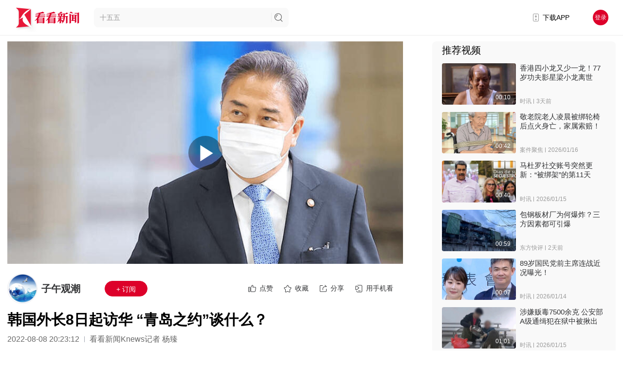

--- FILE ---
content_type: text/html; charset=utf-8
request_url: https://www.kankanews.com/detail/kDwmzXnD32l
body_size: 39683
content:
<!doctype html>
<html data-n-head-ssr>
  <head >
    <title>韩国外长8日起访华 “青岛之约”谈什么？_子午观潮_看看新闻网</title><meta data-n-head="ssr" content="text/html;charset=UTF-8;X-Content-Type-Options=nosniff"><meta data-n-head="ssr" name="renderer" content="webkit"><meta data-n-head="ssr" http-equiv="Content-Type"><meta data-n-head="ssr" name="robots" content="index,follow"><meta data-n-head="ssr" name="googlebot" content="index,follow"><meta data-n-head="ssr" data-hid="Description" name="Description" content="据韩联社8月8日报道，韩国外长朴振8日下午从首尔机场启程赴中国青岛，开启他就任以来的首次访华之旅，这也是尹锡悦政府上台后，首个访华高级别团组。中国外交部和韩国外交部此前确认，朴振将于8月8日至10日应邀访问中国，9日将在青岛与中国国务委员兼外长王毅举行会谈，讨论中韩关系以及半岛、地区和国际热点问题等"><meta data-n-head="ssr" data-hid="Keywords" name="Keywords" content="中韩,中韩关系,芯片,台海"><meta data-n-head="ssr" name="author" content="看看新闻"><meta data-n-head="ssr" name="date" content="2022-08-08 20:23:12"><meta data-n-head="ssr" property="article:published_time" content="2022-08-08 20:23:12"><meta data-n-head="ssr" property="article:author" content="子午观潮"><meta data-n-head="ssr" name="lastmod" content="2022-08-08 20:23:12"><meta data-n-head="ssr" property="og:type" content="article"><meta data-n-head="ssr" property="og:article:section" content=""><meta data-n-head="ssr" property="og:article:tag" content="中韩,中韩关系,芯片,台海"><meta data-n-head="ssr" property="og:title" content="韩国外长8日起访华 “青岛之约”谈什么？_子午观潮_看看新闻网"><meta data-n-head="ssr" property="og:description" content="据韩联社8月8日报道，韩国外长朴振8日下午从首尔机场启程赴中国青岛，开启他就任以来的首次访华之旅，这也是尹锡悦政府上台后，首个访华高级别团组。中国外交部和韩国外交部此前确认，朴振将于8月8日至10日应邀访问中国，9日将在青岛与中国国务委员兼外长王毅举行会谈，讨论中韩关系以及半岛、地区和国际热点问题等"><meta data-n-head="ssr" property="og:image" content="https://p.statickksmg.com/image/2022/08/09/8faa651b0875eb168e88b2ee8b9dc610.jpg"><meta data-n-head="ssr" property="og:url" content="https://m.kankanews.com/detail/kDwmzXnD32l"><meta data-n-head="ssr" property="og:site_name" content="看看新闻"><link data-n-head="ssr" name="process" content="production"><link data-n-head="ssr" rel="icon" type="image/x-icon" href="/favicon.ico"><link data-n-head="ssr" rel="alternate" media="only screen and(max-width: 640px)" href="http://m.kankanews.com/"><link data-n-head="ssr" rel="dns-prefetch" href="https://skin.kankanews.com"><link data-n-head="ssr" rel="dns-prefetch" href="https://p.statickksmg.com/"><link data-n-head="ssr" rel="stylesheet" href="/css/reset.css"><link data-n-head="ssr" rel="stylesheet" href="/css/global.css?v=2.37.1"><link data-n-head="ssr" rel="stylesheet" href="/css/noSupport.css?v=2.37.1"><link data-n-head="ssr" rel="canonical" href="https://m.kankanews.com/detail/kDwmzXnD32l"><link data-n-head="ssr" rel="stylesheet" href="https://skin.kankanews.com/kknews/xgplayer/xgplayer_3.0.7.min.css"><link data-n-head="ssr" rel="canonical" href="https://m.kankanews.com/detail/kDwmzXnD32l"><script data-n-head="ssr" src="https://skin.kankanews.com/kknews/js/jquery-3.7.1.min.js"></script><script data-n-head="ssr" src="https://skin.kankanews.com/sensors/sensorsdata.min.js"></script><script data-n-head="ssr" src="/js/toNewMpage.js?v=2.0"></script><script data-n-head="ssr" src="/js/indexScroll.js?v=2.0"></script><script data-n-head="ssr" type="application/ld+json">{
    &quot;@context&quot;: &quot;https://schema.org&quot;,
    &quot;@type&quot;: &quot;NewsArticle&quot;,
    &quot;headline&quot;: &quot;韩国外长8日起访华 “青岛之约”谈什么？&quot;,
    &quot;author&quot;: {
        &quot;@type&quot;: &quot;Person&quot;,
        &quot;name&quot;: &quot;子午观潮&quot;
    },
    &quot;datePublished&quot;: &quot;2022-08-08 20:23:12&quot;,
    &quot;dateModified&quot;: &quot;2022-08-08 20:23:12&quot;,
    &quot;description&quot;: &quot;据韩联社8月8日报道，韩国外长朴振8日下午从首尔机场启程赴中国青岛，开启他就任以来的首次访华之旅，这也是尹锡悦政府上台后，首个访华高级别团组。中国外交部和韩国外交部此前确认，朴振将于8月8日至10日应邀访问中国，9日将在青岛与中国国务委员兼外长王毅举行会谈，讨论中韩关系以及半岛、地区和国际热点问题等&quot;,
    &quot;image&quot;: &quot;https://p.statickksmg.com/image/2022/08/09/8faa651b0875eb168e88b2ee8b9dc610.jpg&quot;,
    &quot;mainEntityOfPage&quot;: &quot;https://m.kankanews.com/detail/kDwmzXnD32l&quot;,
    &quot;publisher&quot;: {
        &quot;@type&quot;: &quot;Organization&quot;,
        &quot;name&quot;: &quot;看看新闻网&quot;,
        &quot;logo&quot;: {
            &quot;@type&quot;: &quot;ImageObject&quot;,
            &quot;url&quot;: &quot;https://p.statickksmg.com/avatar/default/share-icon-white.jpg&quot;
        }
    }
}</script><link rel="preload" href="/_knews_nuxt/js/runtime.v2.37.1.js" as="script"><link rel="preload" href="/_knews_nuxt/js/commons/app.v2.37.1.js" as="script"><link rel="preload" href="/_knews_nuxt/js/vendors/app.v2.37.1.js" as="script"><link rel="preload" href="/_knews_nuxt/js/app.v2.37.1.js" as="script"><link rel="preload" href="/_knews_nuxt/js/pages/detail/_id.v2.37.1.js" as="script"><link rel="preload" href="/_knews_nuxt/js/vendors/components/common2-detail-preview-content/components/common2-video-player/pages/content_prev/67523037.v2.37.1.js" as="script"><style data-vue-ssr-id="39a2837a:0 6003b226:0 c4544172:0 58a455cd:0 3a073903:0 cc1d48a6:0 1fe9bd5a:0 6bea48e6:0 d1644d1e:0 04c6e70d:0 3b6616cd:0 819b3b66:0 2ecb078d:0 21c84d95:0 0819a28d:0 00290fc7:0 1ac9042f:0 08c7b2ed:0 7e56e4e3:0 bc547ff0:0 438c270f:0 723a962d:0 11b90ea5:0 4d41fc4c:0 3f2d8f7d:0 5ba9f9c2:0 1e6bcdf6:0 5c44164e:0 4215ada7:0 13d04f1e:0">.el-button-group>.el-button.is-active,.el-button-group>.el-button.is-disabled,.el-button-group>.el-button:not(.is-disabled):active,.el-button-group>.el-button:not(.is-disabled):focus,.el-button-group>.el-button:not(.is-disabled):hover{z-index:1}.el-button,.el-input__inner{-webkit-appearance:none;outline:0}.el-message-box,.el-popup-parent--hidden{overflow:hidden}.v-modal-enter{-webkit-animation:v-modal-in .2s ease;animation:v-modal-in .2s ease}.v-modal-leave{-webkit-animation:v-modal-out .2s ease forwards;animation:v-modal-out .2s ease forwards}@-webkit-keyframes v-modal-in{0%{opacity:0}}@keyframes v-modal-in{0%{opacity:0}}@-webkit-keyframes v-modal-out{to{opacity:0}}@keyframes v-modal-out{to{opacity:0}}.v-modal{position:fixed;left:0;top:0;width:100%;height:100%;opacity:.5;background:#000}.el-button{display:inline-block;line-height:1;white-space:nowrap;cursor:pointer;background:#fff;border:1px solid #dcdfe6;color:#606266;text-align:center;box-sizing:border-box;margin:0;transition:.1s;font-weight:500;-moz-user-select:none;-webkit-user-select:none;-ms-user-select:none;padding:12px 20px;font-size:14px;border-radius:4px}.el-button+.el-button{margin-left:10px}.el-button:focus,.el-button:hover{color:#409eff;border-color:#c6e2ff;background-color:#ecf5ff}.el-button:active{color:#3a8ee6;border-color:#3a8ee6;outline:0}.el-button::-moz-focus-inner{border:0}.el-button [class*=el-icon-]+span{margin-left:5px}.el-button.is-plain:focus,.el-button.is-plain:hover{background:#fff;border-color:#409eff;color:#409eff}.el-button.is-active,.el-button.is-plain:active{color:#3a8ee6;border-color:#3a8ee6}.el-button.is-plain:active{background:#fff;outline:0}.el-button.is-disabled,.el-button.is-disabled:focus,.el-button.is-disabled:hover{color:#c0c4cc;cursor:not-allowed;background-image:none;background-color:#fff;border-color:#ebeef5}.el-button.is-disabled.el-button--text{background-color:transparent}.el-button.is-disabled.is-plain,.el-button.is-disabled.is-plain:focus,.el-button.is-disabled.is-plain:hover{background-color:#fff;border-color:#ebeef5;color:#c0c4cc}.el-button.is-loading{position:relative;pointer-events:none}.el-button.is-loading:before{pointer-events:none;content:"";position:absolute;left:-1px;top:-1px;right:-1px;bottom:-1px;border-radius:inherit;background-color:hsla(0,0%,100%,.35)}.el-button.is-round{border-radius:20px;padding:12px 23px}.el-button.is-circle{border-radius:50%;padding:12px}.el-button--primary{color:#fff;background-color:#409eff;border-color:#409eff}.el-button--primary:focus,.el-button--primary:hover{background:#66b1ff;border-color:#66b1ff;color:#fff}.el-button--primary.is-active,.el-button--primary:active{background:#3a8ee6;border-color:#3a8ee6;color:#fff}.el-button--primary:active{outline:0}.el-button--primary.is-disabled,.el-button--primary.is-disabled:active,.el-button--primary.is-disabled:focus,.el-button--primary.is-disabled:hover{color:#fff;background-color:#a0cfff;border-color:#a0cfff}.el-button--primary.is-plain{color:#409eff;background:#ecf5ff;border-color:#b3d8ff}.el-button--primary.is-plain:focus,.el-button--primary.is-plain:hover{background:#409eff;border-color:#409eff;color:#fff}.el-button--primary.is-plain:active{background:#3a8ee6;border-color:#3a8ee6;color:#fff;outline:0}.el-button--primary.is-plain.is-disabled,.el-button--primary.is-plain.is-disabled:active,.el-button--primary.is-plain.is-disabled:focus,.el-button--primary.is-plain.is-disabled:hover{color:#8cc5ff;background-color:#ecf5ff;border-color:#d9ecff}.el-button--success{color:#fff;background-color:#67c23a;border-color:#67c23a}.el-button--success:focus,.el-button--success:hover{background:#85ce61;border-color:#85ce61;color:#fff}.el-button--success.is-active,.el-button--success:active{background:#5daf34;border-color:#5daf34;color:#fff}.el-button--success:active{outline:0}.el-button--success.is-disabled,.el-button--success.is-disabled:active,.el-button--success.is-disabled:focus,.el-button--success.is-disabled:hover{color:#fff;background-color:#b3e19d;border-color:#b3e19d}.el-button--success.is-plain{color:#67c23a;background:#f0f9eb;border-color:#c2e7b0}.el-button--success.is-plain:focus,.el-button--success.is-plain:hover{background:#67c23a;border-color:#67c23a;color:#fff}.el-button--success.is-plain:active{background:#5daf34;border-color:#5daf34;color:#fff;outline:0}.el-button--success.is-plain.is-disabled,.el-button--success.is-plain.is-disabled:active,.el-button--success.is-plain.is-disabled:focus,.el-button--success.is-plain.is-disabled:hover{color:#a4da89;background-color:#f0f9eb;border-color:#e1f3d8}.el-button--warning{color:#fff;background-color:#e6a23c;border-color:#e6a23c}.el-button--warning:focus,.el-button--warning:hover{background:#ebb563;border-color:#ebb563;color:#fff}.el-button--warning.is-active,.el-button--warning:active{background:#cf9236;border-color:#cf9236;color:#fff}.el-button--warning:active{outline:0}.el-button--warning.is-disabled,.el-button--warning.is-disabled:active,.el-button--warning.is-disabled:focus,.el-button--warning.is-disabled:hover{color:#fff;background-color:#f3d19e;border-color:#f3d19e}.el-button--warning.is-plain{color:#e6a23c;background:#fdf6ec;border-color:#f5dab1}.el-button--warning.is-plain:focus,.el-button--warning.is-plain:hover{background:#e6a23c;border-color:#e6a23c;color:#fff}.el-button--warning.is-plain:active{background:#cf9236;border-color:#cf9236;color:#fff;outline:0}.el-button--warning.is-plain.is-disabled,.el-button--warning.is-plain.is-disabled:active,.el-button--warning.is-plain.is-disabled:focus,.el-button--warning.is-plain.is-disabled:hover{color:#f0c78a;background-color:#fdf6ec;border-color:#faecd8}.el-button--danger{color:#fff;background-color:#f56c6c;border-color:#f56c6c}.el-button--danger:focus,.el-button--danger:hover{background:#f78989;border-color:#f78989;color:#fff}.el-button--danger.is-active,.el-button--danger:active{background:#dd6161;border-color:#dd6161;color:#fff}.el-button--danger:active{outline:0}.el-button--danger.is-disabled,.el-button--danger.is-disabled:active,.el-button--danger.is-disabled:focus,.el-button--danger.is-disabled:hover{color:#fff;background-color:#fab6b6;border-color:#fab6b6}.el-button--danger.is-plain{color:#f56c6c;background:#fef0f0;border-color:#fbc4c4}.el-button--danger.is-plain:focus,.el-button--danger.is-plain:hover{background:#f56c6c;border-color:#f56c6c;color:#fff}.el-button--danger.is-plain:active{background:#dd6161;border-color:#dd6161;color:#fff;outline:0}.el-button--danger.is-plain.is-disabled,.el-button--danger.is-plain.is-disabled:active,.el-button--danger.is-plain.is-disabled:focus,.el-button--danger.is-plain.is-disabled:hover{color:#f9a7a7;background-color:#fef0f0;border-color:#fde2e2}.el-button--info{color:#fff;background-color:#909399;border-color:#909399}.el-button--info:focus,.el-button--info:hover{background:#a6a9ad;border-color:#a6a9ad;color:#fff}.el-button--info.is-active,.el-button--info:active{background:#82848a;border-color:#82848a;color:#fff}.el-button--info:active{outline:0}.el-button--info.is-disabled,.el-button--info.is-disabled:active,.el-button--info.is-disabled:focus,.el-button--info.is-disabled:hover{color:#fff;background-color:#c8c9cc;border-color:#c8c9cc}.el-button--info.is-plain{color:#909399;background:#f4f4f5;border-color:#d3d4d6}.el-button--info.is-plain:focus,.el-button--info.is-plain:hover{background:#909399;border-color:#909399;color:#fff}.el-button--info.is-plain:active{background:#82848a;border-color:#82848a;color:#fff;outline:0}.el-button--info.is-plain.is-disabled,.el-button--info.is-plain.is-disabled:active,.el-button--info.is-plain.is-disabled:focus,.el-button--info.is-plain.is-disabled:hover{color:#bcbec2;background-color:#f4f4f5;border-color:#e9e9eb}.el-button--text,.el-button--text.is-disabled,.el-button--text.is-disabled:focus,.el-button--text.is-disabled:hover,.el-button--text:active{border-color:transparent}.el-button--medium{padding:10px 20px;font-size:14px;border-radius:4px}.el-button--mini,.el-button--small{font-size:12px;border-radius:3px}.el-button--medium.is-round{padding:10px 20px}.el-button--medium.is-circle{padding:10px}.el-button--small,.el-button--small.is-round{padding:9px 15px}.el-button--small.is-circle{padding:9px}.el-button--mini,.el-button--mini.is-round{padding:7px 15px}.el-button--mini.is-circle{padding:7px}.el-button--text{color:#409eff;background:0 0;padding-left:0;padding-right:0}.el-button--text:focus,.el-button--text:hover{color:#66b1ff;border-color:transparent;background-color:transparent}.el-button--text:active{color:#3a8ee6;background-color:transparent}.el-button-group{display:inline-block;vertical-align:middle}.el-button-group:after,.el-button-group:before{display:table;content:""}.el-button-group:after{clear:both}.el-button-group>.el-button{float:left;position:relative}.el-button-group>.el-button+.el-button{margin-left:0}.el-button-group>.el-button:first-child{border-top-right-radius:0;border-bottom-right-radius:0}.el-button-group>.el-button:last-child{border-top-left-radius:0;border-bottom-left-radius:0}.el-button-group>.el-button:first-child:last-child{border-radius:4px}.el-button-group>.el-button:first-child:last-child.is-round{border-radius:20px}.el-button-group>.el-button:first-child:last-child.is-circle{border-radius:50%}.el-button-group>.el-button:not(:first-child):not(:last-child){border-radius:0}.el-button-group>.el-button:not(:last-child){margin-right:-1px}.el-button-group>.el-dropdown>.el-button{border-top-left-radius:0;border-bottom-left-radius:0;border-left-color:hsla(0,0%,100%,.5)}.el-button-group .el-button--primary:first-child{border-right-color:hsla(0,0%,100%,.5)}.el-button-group .el-button--primary:last-child{border-left-color:hsla(0,0%,100%,.5)}.el-button-group .el-button--primary:not(:first-child):not(:last-child){border-left-color:hsla(0,0%,100%,.5);border-right-color:hsla(0,0%,100%,.5)}.el-button-group .el-button--success:first-child{border-right-color:hsla(0,0%,100%,.5)}.el-button-group .el-button--success:last-child{border-left-color:hsla(0,0%,100%,.5)}.el-button-group .el-button--success:not(:first-child):not(:last-child){border-left-color:hsla(0,0%,100%,.5);border-right-color:hsla(0,0%,100%,.5)}.el-button-group .el-button--warning:first-child{border-right-color:hsla(0,0%,100%,.5)}.el-button-group .el-button--warning:last-child{border-left-color:hsla(0,0%,100%,.5)}.el-button-group .el-button--warning:not(:first-child):not(:last-child){border-left-color:hsla(0,0%,100%,.5);border-right-color:hsla(0,0%,100%,.5)}.el-button-group .el-button--danger:first-child{border-right-color:hsla(0,0%,100%,.5)}.el-button-group .el-button--danger:last-child{border-left-color:hsla(0,0%,100%,.5)}.el-button-group .el-button--danger:not(:first-child):not(:last-child){border-left-color:hsla(0,0%,100%,.5);border-right-color:hsla(0,0%,100%,.5)}.el-button-group .el-button--info:first-child{border-right-color:hsla(0,0%,100%,.5)}.el-button-group .el-button--info:last-child{border-left-color:hsla(0,0%,100%,.5)}.el-button-group .el-button--info:not(:first-child):not(:last-child){border-left-color:hsla(0,0%,100%,.5);border-right-color:hsla(0,0%,100%,.5)}.el-textarea{position:relative;display:inline-block;width:100%;vertical-align:bottom;font-size:14px}.el-textarea__inner{display:block;resize:vertical;padding:5px 15px;line-height:1.5;box-sizing:border-box;width:100%;font-size:inherit;color:#606266;background-color:#fff;background-image:none;border:1px solid #dcdfe6;border-radius:4px;transition:border-color .2s cubic-bezier(.645,.045,.355,1)}.el-textarea__inner:-ms-input-placeholder{color:#c0c4cc}.el-textarea__inner::-moz-placeholder{color:#c0c4cc}.el-textarea__inner::placeholder{color:#c0c4cc}.el-textarea__inner:hover{border-color:#c0c4cc}.el-textarea__inner:focus{outline:0;border-color:#409eff}.el-textarea .el-input__count{color:#909399;background:#fff;position:absolute;font-size:12px;bottom:5px;right:10px}.el-textarea.is-disabled .el-textarea__inner{background-color:#f5f7fa;border-color:#e4e7ed;color:#c0c4cc;cursor:not-allowed}.el-textarea.is-disabled .el-textarea__inner:-ms-input-placeholder{color:#c0c4cc}.el-textarea.is-disabled .el-textarea__inner::-moz-placeholder{color:#c0c4cc}.el-textarea.is-disabled .el-textarea__inner::placeholder{color:#c0c4cc}.el-textarea.is-exceed .el-textarea__inner{border-color:#f56c6c}.el-textarea.is-exceed .el-input__count{color:#f56c6c}.el-input{position:relative;font-size:14px;display:inline-block;width:100%}.el-input::-webkit-scrollbar{z-index:11;width:6px}.el-input::-webkit-scrollbar:horizontal{height:6px}.el-input::-webkit-scrollbar-thumb{border-radius:5px;width:6px;background:#b4bccc}.el-input::-webkit-scrollbar-corner,.el-input::-webkit-scrollbar-track{background:#fff}.el-input::-webkit-scrollbar-track-piece{background:#fff;width:6px}.el-input .el-input__clear{color:#c0c4cc;font-size:14px;cursor:pointer;transition:color .2s cubic-bezier(.645,.045,.355,1)}.el-input .el-input__clear:hover{color:#909399}.el-input .el-input__count{height:100%;display:inline-flex;align-items:center;color:#909399;font-size:12px}.el-input .el-input__count .el-input__count-inner{background:#fff;line-height:normal;display:inline-block;padding:0 5px}.el-input__inner{background-color:#fff;background-image:none;border-radius:4px;border:1px solid #dcdfe6;box-sizing:border-box;color:#606266;display:inline-block;font-size:inherit;height:40px;line-height:40px;padding:0 15px;transition:border-color .2s cubic-bezier(.645,.045,.355,1);width:100%}.el-input__prefix,.el-input__suffix{position:absolute;-webkit-transition:all .3s;text-align:center;height:100%;color:#c0c4cc;top:0}.el-input__inner::-ms-reveal{display:none}.el-input__inner:-ms-input-placeholder{color:#c0c4cc}.el-input__inner::-moz-placeholder{color:#c0c4cc}.el-input__inner::placeholder{color:#c0c4cc}.el-input__inner:hover{border-color:#c0c4cc}.el-input.is-active .el-input__inner,.el-input__inner:focus{border-color:#409eff;outline:0}.el-input__suffix{right:5px;transition:all .3s;pointer-events:none}.el-input__suffix-inner{pointer-events:all}.el-input__prefix{left:5px;transition:all .3s}.el-input__icon{height:100%;width:25px;text-align:center;transition:all .3s;line-height:40px}.el-input__icon:after{content:"";height:100%;width:0;display:inline-block;vertical-align:middle}.el-input__validateIcon{pointer-events:none}.el-input.is-disabled .el-input__inner{background-color:#f5f7fa;border-color:#e4e7ed;color:#c0c4cc;cursor:not-allowed}.el-input.is-disabled .el-input__inner:-ms-input-placeholder{color:#c0c4cc}.el-input.is-disabled .el-input__inner::-moz-placeholder{color:#c0c4cc}.el-input.is-disabled .el-input__inner::placeholder{color:#c0c4cc}.el-input.is-disabled .el-input__icon{cursor:not-allowed}.el-input.is-exceed .el-input__inner{border-color:#f56c6c}.el-input.is-exceed .el-input__suffix .el-input__count{color:#f56c6c}.el-input--suffix .el-input__inner{padding-right:30px}.el-input--prefix .el-input__inner{padding-left:30px}.el-input--medium{font-size:14px}.el-input--medium .el-input__inner{height:36px;line-height:36px}.el-input--medium .el-input__icon{line-height:36px}.el-input--small{font-size:13px}.el-input--small .el-input__inner{height:32px;line-height:32px}.el-input--small .el-input__icon{line-height:32px}.el-input--mini{font-size:12px}.el-input--mini .el-input__inner{height:28px;line-height:28px}.el-input--mini .el-input__icon{line-height:28px}.el-input-group{line-height:normal;display:inline-table;width:100%;border-collapse:separate;border-spacing:0}.el-input-group>.el-input__inner{vertical-align:middle;display:table-cell}.el-input-group__append,.el-input-group__prepend{background-color:#f5f7fa;color:#909399;vertical-align:middle;display:table-cell;position:relative;border:1px solid #dcdfe6;border-radius:4px;padding:0 20px;width:1px;white-space:nowrap}.el-input-group--prepend .el-input__inner,.el-input-group__append{border-top-left-radius:0;border-bottom-left-radius:0}.el-input-group--append .el-input__inner,.el-input-group__prepend{border-top-right-radius:0;border-bottom-right-radius:0}.el-input-group__append:focus,.el-input-group__prepend:focus{outline:0}.el-input-group__append .el-button,.el-input-group__append .el-select,.el-input-group__prepend .el-button,.el-input-group__prepend .el-select{display:inline-block;margin:-10px -20px}.el-input-group__append button.el-button,.el-input-group__append div.el-select .el-input__inner,.el-input-group__append div.el-select:hover .el-input__inner,.el-input-group__prepend button.el-button,.el-input-group__prepend div.el-select .el-input__inner,.el-input-group__prepend div.el-select:hover .el-input__inner{border-color:transparent;background-color:transparent;color:inherit;border-top:0;border-bottom:0}.el-input-group__append .el-button,.el-input-group__append .el-input,.el-input-group__prepend .el-button,.el-input-group__prepend .el-input{font-size:inherit}.el-input-group__prepend{border-right:0}.el-input-group__append{border-left:0}.el-input-group--append .el-select .el-input.is-focus .el-input__inner,.el-input-group--prepend .el-select .el-input.is-focus .el-input__inner{border-color:transparent}.el-input__inner::-ms-clear{display:none;width:0;height:0}.el-message-box{display:inline-block;width:420px;padding-bottom:10px;vertical-align:middle;background-color:#fff;border-radius:4px;border:1px solid #ebeef5;font-size:18px;box-shadow:0 2px 12px 0 rgba(0,0,0,.1);text-align:left;-webkit-backface-visibility:hidden;backface-visibility:hidden}.el-message-box__wrapper{position:fixed;top:0;bottom:0;left:0;right:0;text-align:center}.el-message-box__wrapper:after{content:"";display:inline-block;height:100%;width:0;vertical-align:middle}.el-message-box__header{position:relative;padding:15px 15px 10px}.el-message-box__title{padding-left:0;margin-bottom:0;font-size:18px;line-height:1;color:#303133}.el-message-box__headerbtn{position:absolute;top:15px;right:15px;padding:0;border:none;outline:0;background:0 0;font-size:16px;cursor:pointer}.el-message-box__headerbtn .el-message-box__close{color:#909399}.el-message-box__headerbtn:focus .el-message-box__close,.el-message-box__headerbtn:hover .el-message-box__close{color:#409eff}.el-message-box__content{padding:10px 15px;color:#606266;font-size:14px}.el-message-box__container{position:relative}.el-message-box__input{padding-top:15px}.el-message-box__input input.invalid,.el-message-box__input input.invalid:focus{border-color:#f56c6c}.el-message-box__status{position:absolute;top:50%;transform:translateY(-50%);font-size:24px!important}.el-message-box__status:before{padding-left:1px}.el-message-box__status+.el-message-box__message{padding-left:36px;padding-right:12px}.el-message-box__status.el-icon-success{color:#67c23a}.el-message-box__status.el-icon-info{color:#909399}.el-message-box__status.el-icon-warning{color:#e6a23c}.el-message-box__status.el-icon-error{color:#f56c6c}.el-message-box__message{margin:0}.el-message-box__message p{margin:0;line-height:24px}.el-message-box__errormsg{color:#f56c6c;font-size:12px;min-height:18px;margin-top:2px}.el-message-box__btns{padding:5px 15px 0;text-align:right}.el-message-box__btns button:nth-child(2){margin-left:10px}.el-message-box__btns-reverse{flex-direction:row-reverse}.el-message-box--center{padding-bottom:30px}.el-message-box--center .el-message-box__header{padding-top:30px}.el-message-box--center .el-message-box__title{position:relative;display:flex;align-items:center;justify-content:center}.el-message-box--center .el-message-box__status{position:relative;top:auto;padding-right:5px;text-align:center;transform:translateY(-1px)}.el-message-box--center .el-message-box__message{margin-left:0}.el-message-box--center .el-message-box__btns,.el-message-box--center .el-message-box__content{text-align:center}.el-message-box--center .el-message-box__content{padding-left:27px;padding-right:27px}.msgbox-fade-enter-active{-webkit-animation:msgbox-fade-in .3s;animation:msgbox-fade-in .3s}.msgbox-fade-leave-active{-webkit-animation:msgbox-fade-out .3s;animation:msgbox-fade-out .3s}@-webkit-keyframes msgbox-fade-in{0%{transform:translate3d(0,-20px,0);opacity:0}to{transform:translateZ(0);opacity:1}}@keyframes msgbox-fade-in{0%{transform:translate3d(0,-20px,0);opacity:0}to{transform:translateZ(0);opacity:1}}@-webkit-keyframes msgbox-fade-out{0%{transform:translateZ(0);opacity:1}to{transform:translate3d(0,-20px,0);opacity:0}}@keyframes msgbox-fade-out{0%{transform:translateZ(0);opacity:1}to{transform:translate3d(0,-20px,0);opacity:0}}
.el-fade-in-enter,.el-fade-in-leave-active,.el-fade-in-linear-enter,.el-fade-in-linear-leave,.el-fade-in-linear-leave-active,.fade-in-linear-enter,.fade-in-linear-leave,.fade-in-linear-leave-active{opacity:0}.el-fade-in-linear-enter-active,.el-fade-in-linear-leave-active,.fade-in-linear-enter-active,.fade-in-linear-leave-active{transition:opacity .2s linear}.el-fade-in-enter-active,.el-fade-in-leave-active,.el-zoom-in-center-enter-active,.el-zoom-in-center-leave-active{transition:all .3s cubic-bezier(.55,0,.1,1)}.el-zoom-in-center-enter,.el-zoom-in-center-leave-active{opacity:0;transform:scaleX(0)}.el-zoom-in-top-enter-active,.el-zoom-in-top-leave-active{opacity:1;transform:scaleY(1);transition:transform .3s cubic-bezier(.23,1,.32,1),opacity .3s cubic-bezier(.23,1,.32,1);transform-origin:center top}.el-zoom-in-top-enter,.el-zoom-in-top-leave-active{opacity:0;transform:scaleY(0)}.el-zoom-in-bottom-enter-active,.el-zoom-in-bottom-leave-active{opacity:1;transform:scaleY(1);transition:transform .3s cubic-bezier(.23,1,.32,1),opacity .3s cubic-bezier(.23,1,.32,1);transform-origin:center bottom}.el-zoom-in-bottom-enter,.el-zoom-in-bottom-leave-active{opacity:0;transform:scaleY(0)}.el-zoom-in-left-enter-active,.el-zoom-in-left-leave-active{opacity:1;transform:scale(1);transition:transform .3s cubic-bezier(.23,1,.32,1),opacity .3s cubic-bezier(.23,1,.32,1);transform-origin:top left}.el-zoom-in-left-enter,.el-zoom-in-left-leave-active{opacity:0;transform:scale(.45)}.collapse-transition{transition:height .3s ease-in-out,padding-top .3s ease-in-out,padding-bottom .3s ease-in-out}.horizontal-collapse-transition{transition:width .3s ease-in-out,padding-left .3s ease-in-out,padding-right .3s ease-in-out}.el-list-enter-active,.el-list-leave-active{transition:all 1s}.el-list-enter,.el-list-leave-active{opacity:0;transform:translateY(-30px)}.el-opacity-transition{transition:opacity .3s cubic-bezier(.55,0,.1,1)}@font-face{font-family:element-icons;src:url(/_knews_nuxt/fonts/element-icons.313f7da.woff) format("woff"),url(/_knews_nuxt/fonts/element-icons.4520188.ttf) format("truetype");font-weight:400;font-display:"auto";font-style:normal}[class*=" el-icon-"],[class^=el-icon-]{font-family:element-icons!important;speak:none;font-style:normal;font-weight:400;font-feature-settings:normal;font-variant:normal;text-transform:none;line-height:1;vertical-align:baseline;display:inline-block;-webkit-font-smoothing:antialiased;-moz-osx-font-smoothing:grayscale}.el-icon-ice-cream-round:before{content:"\e6a0"}.el-icon-ice-cream-square:before{content:"\e6a3"}.el-icon-lollipop:before{content:"\e6a4"}.el-icon-potato-strips:before{content:"\e6a5"}.el-icon-milk-tea:before{content:"\e6a6"}.el-icon-ice-drink:before{content:"\e6a7"}.el-icon-ice-tea:before{content:"\e6a9"}.el-icon-coffee:before{content:"\e6aa"}.el-icon-orange:before{content:"\e6ab"}.el-icon-pear:before{content:"\e6ac"}.el-icon-apple:before{content:"\e6ad"}.el-icon-cherry:before{content:"\e6ae"}.el-icon-watermelon:before{content:"\e6af"}.el-icon-grape:before{content:"\e6b0"}.el-icon-refrigerator:before{content:"\e6b1"}.el-icon-goblet-square-full:before{content:"\e6b2"}.el-icon-goblet-square:before{content:"\e6b3"}.el-icon-goblet-full:before{content:"\e6b4"}.el-icon-goblet:before{content:"\e6b5"}.el-icon-cold-drink:before{content:"\e6b6"}.el-icon-coffee-cup:before{content:"\e6b8"}.el-icon-water-cup:before{content:"\e6b9"}.el-icon-hot-water:before{content:"\e6ba"}.el-icon-ice-cream:before{content:"\e6bb"}.el-icon-dessert:before{content:"\e6bc"}.el-icon-sugar:before{content:"\e6bd"}.el-icon-tableware:before{content:"\e6be"}.el-icon-burger:before{content:"\e6bf"}.el-icon-knife-fork:before{content:"\e6c1"}.el-icon-fork-spoon:before{content:"\e6c2"}.el-icon-chicken:before{content:"\e6c3"}.el-icon-food:before{content:"\e6c4"}.el-icon-dish-1:before{content:"\e6c5"}.el-icon-dish:before{content:"\e6c6"}.el-icon-moon-night:before{content:"\e6ee"}.el-icon-moon:before{content:"\e6f0"}.el-icon-cloudy-and-sunny:before{content:"\e6f1"}.el-icon-partly-cloudy:before{content:"\e6f2"}.el-icon-cloudy:before{content:"\e6f3"}.el-icon-sunny:before{content:"\e6f6"}.el-icon-sunset:before{content:"\e6f7"}.el-icon-sunrise-1:before{content:"\e6f8"}.el-icon-sunrise:before{content:"\e6f9"}.el-icon-heavy-rain:before{content:"\e6fa"}.el-icon-lightning:before{content:"\e6fb"}.el-icon-light-rain:before{content:"\e6fc"}.el-icon-wind-power:before{content:"\e6fd"}.el-icon-baseball:before{content:"\e712"}.el-icon-soccer:before{content:"\e713"}.el-icon-football:before{content:"\e715"}.el-icon-basketball:before{content:"\e716"}.el-icon-ship:before{content:"\e73f"}.el-icon-truck:before{content:"\e740"}.el-icon-bicycle:before{content:"\e741"}.el-icon-mobile-phone:before{content:"\e6d3"}.el-icon-service:before{content:"\e6d4"}.el-icon-key:before{content:"\e6e2"}.el-icon-unlock:before{content:"\e6e4"}.el-icon-lock:before{content:"\e6e5"}.el-icon-watch:before{content:"\e6fe"}.el-icon-watch-1:before{content:"\e6ff"}.el-icon-timer:before{content:"\e702"}.el-icon-alarm-clock:before{content:"\e703"}.el-icon-map-location:before{content:"\e704"}.el-icon-delete-location:before{content:"\e705"}.el-icon-add-location:before{content:"\e706"}.el-icon-location-information:before{content:"\e707"}.el-icon-location-outline:before{content:"\e708"}.el-icon-location:before{content:"\e79e"}.el-icon-place:before{content:"\e709"}.el-icon-discover:before{content:"\e70a"}.el-icon-first-aid-kit:before{content:"\e70b"}.el-icon-trophy-1:before{content:"\e70c"}.el-icon-trophy:before{content:"\e70d"}.el-icon-medal:before{content:"\e70e"}.el-icon-medal-1:before{content:"\e70f"}.el-icon-stopwatch:before{content:"\e710"}.el-icon-mic:before{content:"\e711"}.el-icon-copy-document:before{content:"\e718"}.el-icon-full-screen:before{content:"\e719"}.el-icon-switch-button:before{content:"\e71b"}.el-icon-aim:before{content:"\e71c"}.el-icon-crop:before{content:"\e71d"}.el-icon-odometer:before{content:"\e71e"}.el-icon-time:before{content:"\e71f"}.el-icon-bangzhu:before{content:"\e724"}.el-icon-close-notification:before{content:"\e726"}.el-icon-microphone:before{content:"\e727"}.el-icon-turn-off-microphone:before{content:"\e728"}.el-icon-position:before{content:"\e729"}.el-icon-postcard:before{content:"\e72a"}.el-icon-message:before{content:"\e72b"}.el-icon-chat-line-square:before{content:"\e72d"}.el-icon-chat-dot-square:before{content:"\e72e"}.el-icon-chat-dot-round:before{content:"\e72f"}.el-icon-chat-square:before{content:"\e730"}.el-icon-chat-line-round:before{content:"\e731"}.el-icon-chat-round:before{content:"\e732"}.el-icon-set-up:before{content:"\e733"}.el-icon-turn-off:before{content:"\e734"}.el-icon-open:before{content:"\e735"}.el-icon-connection:before{content:"\e736"}.el-icon-link:before{content:"\e737"}.el-icon-cpu:before{content:"\e738"}.el-icon-thumb:before{content:"\e739"}.el-icon-female:before{content:"\e73a"}.el-icon-male:before{content:"\e73b"}.el-icon-guide:before{content:"\e73c"}.el-icon-news:before{content:"\e73e"}.el-icon-price-tag:before{content:"\e744"}.el-icon-discount:before{content:"\e745"}.el-icon-wallet:before{content:"\e747"}.el-icon-coin:before{content:"\e748"}.el-icon-money:before{content:"\e749"}.el-icon-bank-card:before{content:"\e74a"}.el-icon-box:before{content:"\e74b"}.el-icon-present:before{content:"\e74c"}.el-icon-sell:before{content:"\e6d5"}.el-icon-sold-out:before{content:"\e6d6"}.el-icon-shopping-bag-2:before{content:"\e74d"}.el-icon-shopping-bag-1:before{content:"\e74e"}.el-icon-shopping-cart-2:before{content:"\e74f"}.el-icon-shopping-cart-1:before{content:"\e750"}.el-icon-shopping-cart-full:before{content:"\e751"}.el-icon-smoking:before{content:"\e752"}.el-icon-no-smoking:before{content:"\e753"}.el-icon-house:before{content:"\e754"}.el-icon-table-lamp:before{content:"\e755"}.el-icon-school:before{content:"\e756"}.el-icon-office-building:before{content:"\e757"}.el-icon-toilet-paper:before{content:"\e758"}.el-icon-notebook-2:before{content:"\e759"}.el-icon-notebook-1:before{content:"\e75a"}.el-icon-files:before{content:"\e75b"}.el-icon-collection:before{content:"\e75c"}.el-icon-receiving:before{content:"\e75d"}.el-icon-suitcase-1:before{content:"\e760"}.el-icon-suitcase:before{content:"\e761"}.el-icon-film:before{content:"\e763"}.el-icon-collection-tag:before{content:"\e765"}.el-icon-data-analysis:before{content:"\e766"}.el-icon-pie-chart:before{content:"\e767"}.el-icon-data-board:before{content:"\e768"}.el-icon-data-line:before{content:"\e76d"}.el-icon-reading:before{content:"\e769"}.el-icon-magic-stick:before{content:"\e76a"}.el-icon-coordinate:before{content:"\e76b"}.el-icon-mouse:before{content:"\e76c"}.el-icon-brush:before{content:"\e76e"}.el-icon-headset:before{content:"\e76f"}.el-icon-umbrella:before{content:"\e770"}.el-icon-scissors:before{content:"\e771"}.el-icon-mobile:before{content:"\e773"}.el-icon-attract:before{content:"\e774"}.el-icon-monitor:before{content:"\e775"}.el-icon-search:before{content:"\e778"}.el-icon-takeaway-box:before{content:"\e77a"}.el-icon-paperclip:before{content:"\e77d"}.el-icon-printer:before{content:"\e77e"}.el-icon-document-add:before{content:"\e782"}.el-icon-document:before{content:"\e785"}.el-icon-document-checked:before{content:"\e786"}.el-icon-document-copy:before{content:"\e787"}.el-icon-document-delete:before{content:"\e788"}.el-icon-document-remove:before{content:"\e789"}.el-icon-tickets:before{content:"\e78b"}.el-icon-folder-checked:before{content:"\e77f"}.el-icon-folder-delete:before{content:"\e780"}.el-icon-folder-remove:before{content:"\e781"}.el-icon-folder-add:before{content:"\e783"}.el-icon-folder-opened:before{content:"\e784"}.el-icon-folder:before{content:"\e78a"}.el-icon-edit-outline:before{content:"\e764"}.el-icon-edit:before{content:"\e78c"}.el-icon-date:before{content:"\e78e"}.el-icon-c-scale-to-original:before{content:"\e7c6"}.el-icon-view:before{content:"\e6ce"}.el-icon-loading:before{content:"\e6cf"}.el-icon-rank:before{content:"\e6d1"}.el-icon-sort-down:before{content:"\e7c4"}.el-icon-sort-up:before{content:"\e7c5"}.el-icon-sort:before{content:"\e6d2"}.el-icon-finished:before{content:"\e6cd"}.el-icon-refresh-left:before{content:"\e6c7"}.el-icon-refresh-right:before{content:"\e6c8"}.el-icon-refresh:before{content:"\e6d0"}.el-icon-video-play:before{content:"\e7c0"}.el-icon-video-pause:before{content:"\e7c1"}.el-icon-d-arrow-right:before{content:"\e6dc"}.el-icon-d-arrow-left:before{content:"\e6dd"}.el-icon-arrow-up:before{content:"\e6e1"}.el-icon-arrow-down:before{content:"\e6df"}.el-icon-arrow-right:before{content:"\e6e0"}.el-icon-arrow-left:before{content:"\e6de"}.el-icon-top-right:before{content:"\e6e7"}.el-icon-top-left:before{content:"\e6e8"}.el-icon-top:before{content:"\e6e6"}.el-icon-bottom:before{content:"\e6eb"}.el-icon-right:before{content:"\e6e9"}.el-icon-back:before{content:"\e6ea"}.el-icon-bottom-right:before{content:"\e6ec"}.el-icon-bottom-left:before{content:"\e6ed"}.el-icon-caret-top:before{content:"\e78f"}.el-icon-caret-bottom:before{content:"\e790"}.el-icon-caret-right:before{content:"\e791"}.el-icon-caret-left:before{content:"\e792"}.el-icon-d-caret:before{content:"\e79a"}.el-icon-share:before{content:"\e793"}.el-icon-menu:before{content:"\e798"}.el-icon-s-grid:before{content:"\e7a6"}.el-icon-s-check:before{content:"\e7a7"}.el-icon-s-data:before{content:"\e7a8"}.el-icon-s-opportunity:before{content:"\e7aa"}.el-icon-s-custom:before{content:"\e7ab"}.el-icon-s-claim:before{content:"\e7ad"}.el-icon-s-finance:before{content:"\e7ae"}.el-icon-s-comment:before{content:"\e7af"}.el-icon-s-flag:before{content:"\e7b0"}.el-icon-s-marketing:before{content:"\e7b1"}.el-icon-s-shop:before{content:"\e7b4"}.el-icon-s-open:before{content:"\e7b5"}.el-icon-s-management:before{content:"\e7b6"}.el-icon-s-ticket:before{content:"\e7b7"}.el-icon-s-release:before{content:"\e7b8"}.el-icon-s-home:before{content:"\e7b9"}.el-icon-s-promotion:before{content:"\e7ba"}.el-icon-s-operation:before{content:"\e7bb"}.el-icon-s-unfold:before{content:"\e7bc"}.el-icon-s-fold:before{content:"\e7a9"}.el-icon-s-platform:before{content:"\e7bd"}.el-icon-s-order:before{content:"\e7be"}.el-icon-s-cooperation:before{content:"\e7bf"}.el-icon-bell:before{content:"\e725"}.el-icon-message-solid:before{content:"\e799"}.el-icon-video-camera:before{content:"\e772"}.el-icon-video-camera-solid:before{content:"\e796"}.el-icon-camera:before{content:"\e779"}.el-icon-camera-solid:before{content:"\e79b"}.el-icon-download:before{content:"\e77c"}.el-icon-upload2:before{content:"\e77b"}.el-icon-upload:before{content:"\e7c3"}.el-icon-picture-outline-round:before{content:"\e75f"}.el-icon-picture-outline:before{content:"\e75e"}.el-icon-picture:before{content:"\e79f"}.el-icon-close:before{content:"\e6db"}.el-icon-check:before{content:"\e6da"}.el-icon-plus:before{content:"\e6d9"}.el-icon-minus:before{content:"\e6d8"}.el-icon-help:before{content:"\e73d"}.el-icon-s-help:before{content:"\e7b3"}.el-icon-circle-close:before{content:"\e78d"}.el-icon-circle-check:before{content:"\e720"}.el-icon-circle-plus-outline:before{content:"\e723"}.el-icon-remove-outline:before{content:"\e722"}.el-icon-zoom-out:before{content:"\e776"}.el-icon-zoom-in:before{content:"\e777"}.el-icon-error:before{content:"\e79d"}.el-icon-success:before{content:"\e79c"}.el-icon-circle-plus:before{content:"\e7a0"}.el-icon-remove:before{content:"\e7a2"}.el-icon-info:before{content:"\e7a1"}.el-icon-question:before{content:"\e7a4"}.el-icon-warning-outline:before{content:"\e6c9"}.el-icon-warning:before{content:"\e7a3"}.el-icon-goods:before{content:"\e7c2"}.el-icon-s-goods:before{content:"\e7b2"}.el-icon-star-off:before{content:"\e717"}.el-icon-star-on:before{content:"\e797"}.el-icon-more-outline:before{content:"\e6cc"}.el-icon-more:before{content:"\e794"}.el-icon-phone-outline:before{content:"\e6cb"}.el-icon-phone:before{content:"\e795"}.el-icon-user:before{content:"\e6e3"}.el-icon-user-solid:before{content:"\e7a5"}.el-icon-setting:before{content:"\e6ca"}.el-icon-s-tools:before{content:"\e7ac"}.el-icon-delete:before{content:"\e6d7"}.el-icon-delete-solid:before{content:"\e7c9"}.el-icon-eleme:before{content:"\e7c7"}.el-icon-platform-eleme:before{content:"\e7ca"}.el-icon-loading{-webkit-animation:rotating 2s linear infinite;animation:rotating 2s linear infinite}.el-icon--right{margin-left:5px}.el-icon--left{margin-right:5px}@-webkit-keyframes rotating{0%{transform:rotate(0)}to{transform:rotate(1turn)}}@keyframes rotating{0%{transform:rotate(0)}to{transform:rotate(1turn)}}
.el-message__closeBtn:focus,.el-message__content:focus{outline-width:0}.el-message{min-width:380px;box-sizing:border-box;border-radius:4px;border:1px solid #ebeef5;position:fixed;left:50%;top:20px;transform:translateX(-50%);background-color:#edf2fc;transition:opacity .3s,transform .4s,top .4s;overflow:hidden;padding:15px 15px 15px 20px;display:flex;align-items:center}.el-message.is-center{justify-content:center}.el-message.is-closable .el-message__content{padding-right:16px}.el-message p{margin:0}.el-message--info .el-message__content{color:#909399}.el-message--success{background-color:#f0f9eb;border-color:#e1f3d8}.el-message--success .el-message__content{color:#67c23a}.el-message--warning{background-color:#fdf6ec;border-color:#faecd8}.el-message--warning .el-message__content{color:#e6a23c}.el-message--error{background-color:#fef0f0;border-color:#fde2e2}.el-message--error .el-message__content{color:#f56c6c}.el-message__icon{margin-right:10px}.el-message__content{padding:0;font-size:14px;line-height:1}.el-message__closeBtn{position:absolute;top:50%;right:15px;transform:translateY(-50%);cursor:pointer;color:#c0c4cc;font-size:16px}.el-message__closeBtn:hover{color:#909399}.el-message .el-icon-success{color:#67c23a}.el-message .el-icon-error{color:#f56c6c}.el-message .el-icon-info{color:#909399}.el-message .el-icon-warning{color:#e6a23c}.el-message-fade-enter,.el-message-fade-leave-active{opacity:0;transform:translate(-50%,-100%)}
.el-popper .popper__arrow,.el-popper .popper__arrow:after{position:absolute;display:block;width:0;height:0;border-color:transparent;border-style:solid}.el-popper .popper__arrow{border-width:6px;filter:drop-shadow(0 2px 12px rgba(0,0,0,.03))}.el-popper .popper__arrow:after{content:" ";border-width:6px}.el-popper[x-placement^=top]{margin-bottom:12px}.el-popper[x-placement^=top] .popper__arrow{bottom:-6px;left:50%;margin-right:3px;border-top-color:#ebeef5;border-bottom-width:0}.el-popper[x-placement^=top] .popper__arrow:after{bottom:1px;margin-left:-6px;border-top-color:#fff;border-bottom-width:0}.el-popper[x-placement^=bottom]{margin-top:12px}.el-popper[x-placement^=bottom] .popper__arrow{top:-6px;left:50%;margin-right:3px;border-top-width:0;border-bottom-color:#ebeef5}.el-popper[x-placement^=bottom] .popper__arrow:after{top:1px;margin-left:-6px;border-top-width:0;border-bottom-color:#fff}.el-popper[x-placement^=right]{margin-left:12px}.el-popper[x-placement^=right] .popper__arrow{top:50%;left:-6px;margin-bottom:3px;border-right-color:#ebeef5;border-left-width:0}.el-popper[x-placement^=right] .popper__arrow:after{bottom:-6px;left:1px;border-right-color:#fff;border-left-width:0}.el-popper[x-placement^=left]{margin-right:12px}.el-popper[x-placement^=left] .popper__arrow{top:50%;right:-6px;margin-bottom:3px;border-right-width:0;border-left-color:#ebeef5}.el-popper[x-placement^=left] .popper__arrow:after{right:1px;bottom:-6px;margin-left:-6px;border-right-width:0;border-left-color:#fff}.el-select-dropdown{position:absolute;z-index:1001;border:1px solid #e4e7ed;border-radius:4px;background-color:#fff;box-shadow:0 2px 12px 0 rgba(0,0,0,.1);box-sizing:border-box;margin:5px 0}.el-select-dropdown.is-multiple .el-select-dropdown__item{padding-right:40px}.el-select-dropdown.is-multiple .el-select-dropdown__item.selected{color:#409eff;background-color:#fff}.el-select-dropdown.is-multiple .el-select-dropdown__item.selected.hover{background-color:#f5f7fa}.el-select-dropdown.is-multiple .el-select-dropdown__item.selected:after{position:absolute;right:20px;font-family:element-icons;content:"\e6da";font-size:12px;font-weight:700;-webkit-font-smoothing:antialiased;-moz-osx-font-smoothing:grayscale}.el-select-dropdown .el-scrollbar.is-empty .el-select-dropdown__list{padding:0}.el-select-dropdown__empty{padding:10px 0;margin:0;text-align:center;color:#999;font-size:14px}.el-select-dropdown__wrap{max-height:274px}.el-select-dropdown__list{list-style:none;padding:6px 0;margin:0;box-sizing:border-box}.el-textarea{position:relative;display:inline-block;width:100%;vertical-align:bottom;font-size:14px}.el-textarea__inner{display:block;resize:vertical;padding:5px 15px;line-height:1.5;box-sizing:border-box;width:100%;font-size:inherit;color:#606266;background-color:#fff;background-image:none;border:1px solid #dcdfe6;border-radius:4px;transition:border-color .2s cubic-bezier(.645,.045,.355,1)}.el-input__inner,.el-tag{-webkit-box-sizing:border-box}.el-textarea__inner:-ms-input-placeholder{color:#c0c4cc}.el-textarea__inner::-moz-placeholder{color:#c0c4cc}.el-textarea__inner::placeholder{color:#c0c4cc}.el-textarea__inner:hover{border-color:#c0c4cc}.el-textarea__inner:focus{outline:0;border-color:#409eff}.el-textarea .el-input__count{color:#909399;background:#fff;position:absolute;font-size:12px;bottom:5px;right:10px}.el-textarea.is-disabled .el-textarea__inner{background-color:#f5f7fa;border-color:#e4e7ed;color:#c0c4cc;cursor:not-allowed}.el-textarea.is-disabled .el-textarea__inner:-ms-input-placeholder{color:#c0c4cc}.el-textarea.is-disabled .el-textarea__inner::-moz-placeholder{color:#c0c4cc}.el-textarea.is-disabled .el-textarea__inner::placeholder{color:#c0c4cc}.el-textarea.is-exceed .el-textarea__inner{border-color:#f56c6c}.el-textarea.is-exceed .el-input__count{color:#f56c6c}.el-input{position:relative;font-size:14px;display:inline-block;width:100%}.el-input::-webkit-scrollbar{z-index:11;width:6px}.el-input::-webkit-scrollbar:horizontal{height:6px}.el-input::-webkit-scrollbar-thumb{border-radius:5px;width:6px;background:#b4bccc}.el-input::-webkit-scrollbar-corner,.el-input::-webkit-scrollbar-track{background:#fff}.el-input::-webkit-scrollbar-track-piece{background:#fff;width:6px}.el-input .el-input__clear{color:#c0c4cc;font-size:14px;cursor:pointer;transition:color .2s cubic-bezier(.645,.045,.355,1)}.el-input .el-input__clear:hover{color:#909399}.el-input .el-input__count{height:100%;display:inline-flex;align-items:center;color:#909399;font-size:12px}.el-input .el-input__count .el-input__count-inner{background:#fff;line-height:normal;display:inline-block;padding:0 5px}.el-input__inner{-webkit-appearance:none;background-color:#fff;background-image:none;border-radius:4px;border:1px solid #dcdfe6;box-sizing:border-box;color:#606266;display:inline-block;font-size:inherit;height:40px;line-height:40px;outline:0;padding:0 15px;transition:border-color .2s cubic-bezier(.645,.045,.355,1);width:100%}.el-input__prefix,.el-input__suffix{position:absolute;top:0;-webkit-transition:all .3s;height:100%;color:#c0c4cc;text-align:center}.el-input__inner::-ms-reveal{display:none}.el-input__inner:-ms-input-placeholder{color:#c0c4cc}.el-input__inner::-moz-placeholder{color:#c0c4cc}.el-input__inner::placeholder{color:#c0c4cc}.el-input__inner:hover{border-color:#c0c4cc}.el-input.is-active .el-input__inner,.el-input__inner:focus{border-color:#409eff;outline:0}.el-input__suffix{right:5px;transition:all .3s;pointer-events:none}.el-input__suffix-inner{pointer-events:all}.el-input__prefix{left:5px;transition:all .3s}.el-input__icon{height:100%;width:25px;text-align:center;transition:all .3s;line-height:40px}.el-input__icon:after{content:"";height:100%;width:0;display:inline-block;vertical-align:middle}.el-input__validateIcon{pointer-events:none}.el-input.is-disabled .el-input__inner{background-color:#f5f7fa;border-color:#e4e7ed;color:#c0c4cc;cursor:not-allowed}.el-input.is-disabled .el-input__inner:-ms-input-placeholder{color:#c0c4cc}.el-input.is-disabled .el-input__inner::-moz-placeholder{color:#c0c4cc}.el-input.is-disabled .el-input__inner::placeholder{color:#c0c4cc}.el-input.is-disabled .el-input__icon{cursor:not-allowed}.el-input.is-exceed .el-input__inner{border-color:#f56c6c}.el-input.is-exceed .el-input__suffix .el-input__count{color:#f56c6c}.el-input--suffix .el-input__inner{padding-right:30px}.el-input--prefix .el-input__inner{padding-left:30px}.el-input--medium{font-size:14px}.el-input--medium .el-input__inner{height:36px;line-height:36px}.el-input--medium .el-input__icon{line-height:36px}.el-input--small{font-size:13px}.el-input--small .el-input__inner{height:32px;line-height:32px}.el-input--small .el-input__icon{line-height:32px}.el-input--mini{font-size:12px}.el-input--mini .el-input__inner{height:28px;line-height:28px}.el-input--mini .el-input__icon{line-height:28px}.el-input-group{line-height:normal;display:inline-table;width:100%;border-collapse:separate;border-spacing:0}.el-input-group>.el-input__inner{vertical-align:middle;display:table-cell}.el-input-group__append,.el-input-group__prepend{background-color:#f5f7fa;color:#909399;vertical-align:middle;display:table-cell;position:relative;border:1px solid #dcdfe6;border-radius:4px;padding:0 20px;width:1px;white-space:nowrap}.el-input-group--prepend .el-input__inner,.el-input-group__append{border-top-left-radius:0;border-bottom-left-radius:0}.el-input-group--append .el-input__inner,.el-input-group__prepend{border-top-right-radius:0;border-bottom-right-radius:0}.el-input-group__append:focus,.el-input-group__prepend:focus{outline:0}.el-input-group__append .el-button,.el-input-group__append .el-select,.el-input-group__prepend .el-button,.el-input-group__prepend .el-select{display:inline-block;margin:-10px -20px}.el-input-group__append button.el-button,.el-input-group__append div.el-select .el-input__inner,.el-input-group__append div.el-select:hover .el-input__inner,.el-input-group__prepend button.el-button,.el-input-group__prepend div.el-select .el-input__inner,.el-input-group__prepend div.el-select:hover .el-input__inner{border-color:transparent;background-color:transparent;color:inherit;border-top:0;border-bottom:0}.el-input-group__append .el-button,.el-input-group__append .el-input,.el-input-group__prepend .el-button,.el-input-group__prepend .el-input{font-size:inherit}.el-input-group__prepend{border-right:0}.el-input-group__append{border-left:0}.el-input-group--append .el-select .el-input.is-focus .el-input__inner,.el-input-group--prepend .el-select .el-input.is-focus .el-input__inner{border-color:transparent}.el-input__inner::-ms-clear{display:none;width:0;height:0}.el-tag{background-color:#ecf5ff;display:inline-block;height:32px;padding:0 10px;line-height:30px;font-size:12px;color:#409eff;border:1px solid #d9ecff;border-radius:4px;box-sizing:border-box;white-space:nowrap}.el-tag.is-hit{border-color:#409eff}.el-tag .el-tag__close{color:#409eff}.el-tag .el-tag__close:hover{color:#fff;background-color:#409eff}.el-tag.el-tag--info{background-color:#f4f4f5;border-color:#e9e9eb;color:#909399}.el-tag.el-tag--info.is-hit{border-color:#909399}.el-tag.el-tag--info .el-tag__close{color:#909399}.el-tag.el-tag--info .el-tag__close:hover{color:#fff;background-color:#909399}.el-tag.el-tag--success{background-color:#f0f9eb;border-color:#e1f3d8;color:#67c23a}.el-tag.el-tag--success.is-hit{border-color:#67c23a}.el-tag.el-tag--success .el-tag__close{color:#67c23a}.el-tag.el-tag--success .el-tag__close:hover{color:#fff;background-color:#67c23a}.el-tag.el-tag--warning{background-color:#fdf6ec;border-color:#faecd8;color:#e6a23c}.el-tag.el-tag--warning.is-hit{border-color:#e6a23c}.el-tag.el-tag--warning .el-tag__close{color:#e6a23c}.el-tag.el-tag--warning .el-tag__close:hover{color:#fff;background-color:#e6a23c}.el-tag.el-tag--danger{background-color:#fef0f0;border-color:#fde2e2;color:#f56c6c}.el-tag.el-tag--danger.is-hit{border-color:#f56c6c}.el-tag.el-tag--danger .el-tag__close{color:#f56c6c}.el-tag.el-tag--danger .el-tag__close:hover{color:#fff;background-color:#f56c6c}.el-tag .el-icon-close{border-radius:50%;text-align:center;position:relative;cursor:pointer;font-size:12px;height:16px;width:16px;line-height:16px;vertical-align:middle;top:-1px;right:-5px}.el-tag .el-icon-close:before{display:block}.el-tag--dark{background-color:#409eff;color:#fff}.el-tag--dark,.el-tag--dark.is-hit{border-color:#409eff}.el-tag--dark .el-tag__close{color:#fff}.el-tag--dark .el-tag__close:hover{color:#fff;background-color:#66b1ff}.el-tag--dark.el-tag--info{background-color:#909399;border-color:#909399;color:#fff}.el-tag--dark.el-tag--info.is-hit{border-color:#909399}.el-tag--dark.el-tag--info .el-tag__close{color:#fff}.el-tag--dark.el-tag--info .el-tag__close:hover{color:#fff;background-color:#a6a9ad}.el-tag--dark.el-tag--success{background-color:#67c23a;border-color:#67c23a;color:#fff}.el-tag--dark.el-tag--success.is-hit{border-color:#67c23a}.el-tag--dark.el-tag--success .el-tag__close{color:#fff}.el-tag--dark.el-tag--success .el-tag__close:hover{color:#fff;background-color:#85ce61}.el-tag--dark.el-tag--warning{background-color:#e6a23c;border-color:#e6a23c;color:#fff}.el-tag--dark.el-tag--warning.is-hit{border-color:#e6a23c}.el-tag--dark.el-tag--warning .el-tag__close{color:#fff}.el-tag--dark.el-tag--warning .el-tag__close:hover{color:#fff;background-color:#ebb563}.el-tag--dark.el-tag--danger{background-color:#f56c6c;border-color:#f56c6c;color:#fff}.el-tag--dark.el-tag--danger.is-hit{border-color:#f56c6c}.el-tag--dark.el-tag--danger .el-tag__close{color:#fff}.el-tag--dark.el-tag--danger .el-tag__close:hover{color:#fff;background-color:#f78989}.el-tag--plain{background-color:#fff;border-color:#b3d8ff;color:#409eff}.el-tag--plain.is-hit{border-color:#409eff}.el-tag--plain .el-tag__close{color:#409eff}.el-tag--plain .el-tag__close:hover{color:#fff;background-color:#409eff}.el-tag--plain.el-tag--info{background-color:#fff;border-color:#d3d4d6;color:#909399}.el-tag--plain.el-tag--info.is-hit{border-color:#909399}.el-tag--plain.el-tag--info .el-tag__close{color:#909399}.el-tag--plain.el-tag--info .el-tag__close:hover{color:#fff;background-color:#909399}.el-tag--plain.el-tag--success{background-color:#fff;border-color:#c2e7b0;color:#67c23a}.el-tag--plain.el-tag--success.is-hit{border-color:#67c23a}.el-tag--plain.el-tag--success .el-tag__close{color:#67c23a}.el-tag--plain.el-tag--success .el-tag__close:hover{color:#fff;background-color:#67c23a}.el-tag--plain.el-tag--warning{background-color:#fff;border-color:#f5dab1;color:#e6a23c}.el-tag--plain.el-tag--warning.is-hit{border-color:#e6a23c}.el-tag--plain.el-tag--warning .el-tag__close{color:#e6a23c}.el-tag--plain.el-tag--warning .el-tag__close:hover{color:#fff;background-color:#e6a23c}.el-tag--plain.el-tag--danger{background-color:#fff;border-color:#fbc4c4;color:#f56c6c}.el-tag--plain.el-tag--danger.is-hit{border-color:#f56c6c}.el-tag--plain.el-tag--danger .el-tag__close{color:#f56c6c}.el-tag--plain.el-tag--danger .el-tag__close:hover{color:#fff;background-color:#f56c6c}.el-tag--medium{height:28px;line-height:26px}.el-tag--medium .el-icon-close{transform:scale(.8)}.el-tag--small{height:24px;padding:0 8px;line-height:22px}.el-tag--small .el-icon-close{transform:scale(.8)}.el-tag--mini{height:20px;padding:0 5px;line-height:19px}.el-tag--mini .el-icon-close{margin-left:-3px;transform:scale(.7)}.el-select-dropdown__item{font-size:14px;padding:0 20px;position:relative;white-space:nowrap;overflow:hidden;text-overflow:ellipsis;color:#606266;height:34px;line-height:34px;box-sizing:border-box;cursor:pointer}.el-select-dropdown__item.is-disabled{color:#c0c4cc;cursor:not-allowed}.el-select-dropdown__item.is-disabled:hover{background-color:#fff}.el-select-dropdown__item.hover,.el-select-dropdown__item:hover{background-color:#f5f7fa}.el-select-dropdown__item.selected{color:#409eff;font-weight:700}.el-select-group{margin:0;padding:0}.el-select-group__wrap{position:relative;list-style:none;margin:0;padding:0}.el-select-group__wrap:not(:last-of-type){padding-bottom:24px}.el-select-group__wrap:not(:last-of-type):after{content:"";position:absolute;display:block;left:20px;right:20px;bottom:12px;height:1px;background:#e4e7ed}.el-select-group__title{padding-left:20px;font-size:12px;color:#909399;line-height:30px}.el-select-group .el-select-dropdown__item{padding-left:20px}.el-scrollbar{overflow:hidden;position:relative}.el-scrollbar:active>.el-scrollbar__bar,.el-scrollbar:focus>.el-scrollbar__bar,.el-scrollbar:hover>.el-scrollbar__bar{opacity:1;transition:opacity .34s ease-out}.el-scrollbar__wrap{overflow:scroll;height:100%}.el-scrollbar__wrap--hidden-default{scrollbar-width:none}.el-scrollbar__wrap--hidden-default::-webkit-scrollbar{width:0;height:0}.el-scrollbar__thumb{position:relative;display:block;width:0;height:0;cursor:pointer;border-radius:inherit;background-color:rgba(144,147,153,.3);transition:background-color .3s}.el-scrollbar__thumb:hover{background-color:rgba(144,147,153,.5)}.el-scrollbar__bar{position:absolute;right:2px;bottom:2px;z-index:1;border-radius:4px;opacity:0;transition:opacity .12s ease-out}.el-scrollbar__bar.is-vertical{width:6px;top:2px}.el-scrollbar__bar.is-vertical>div{width:100%}.el-scrollbar__bar.is-horizontal{height:6px;left:2px}.el-scrollbar__bar.is-horizontal>div{height:100%}.el-select{display:inline-block;position:relative}.el-select .el-select__tags>span{display:contents}.el-select:hover .el-input__inner{border-color:#c0c4cc}.el-select .el-input__inner{cursor:pointer;padding-right:35px}.el-select .el-input__inner:focus{border-color:#409eff}.el-select .el-input .el-select__caret{color:#c0c4cc;font-size:14px;transition:transform .3s;transform:rotate(180deg);cursor:pointer}.el-select .el-input .el-select__caret.is-reverse{transform:rotate(0)}.el-select .el-input .el-select__caret.is-show-close{font-size:14px;text-align:center;transform:rotate(180deg);border-radius:100%;color:#c0c4cc;transition:color .2s cubic-bezier(.645,.045,.355,1)}.el-select .el-input .el-select__caret.is-show-close:hover{color:#909399}.el-select .el-input.is-disabled .el-input__inner{cursor:not-allowed}.el-select .el-input.is-disabled .el-input__inner:hover{border-color:#e4e7ed}.el-select .el-input.is-focus .el-input__inner{border-color:#409eff}.el-select>.el-input{display:block}.el-select__input{border:none;outline:0;padding:0;margin-left:15px;color:#666;font-size:14px;-webkit-appearance:none;-moz-appearance:none;appearance:none;height:28px;background-color:transparent}.el-select__input.is-mini{height:14px}.el-select__close{cursor:pointer;position:absolute;top:8px;z-index:1000;right:25px;color:#c0c4cc;line-height:18px;font-size:14px}.el-select__close:hover{color:#909399}.el-select__tags{position:absolute;line-height:normal;white-space:normal;z-index:1;top:50%;transform:translateY(-50%);display:flex;align-items:center;flex-wrap:wrap}.el-select__tags-text{overflow:hidden;text-overflow:ellipsis}.el-select .el-tag{box-sizing:border-box;border-color:transparent;margin:2px 0 2px 6px;background-color:#f0f2f5;display:flex;max-width:100%;align-items:center}.el-select .el-tag__close.el-icon-close{background-color:#c0c4cc;top:0;color:#fff;flex-shrink:0}.el-select .el-tag__close.el-icon-close:hover{background-color:#909399}.el-select .el-tag__close.el-icon-close:before{display:block;transform:translateY(.5px)}.el-pagination{white-space:nowrap;padding:2px 5px;color:#303133;font-weight:700}.el-pagination:after,.el-pagination:before{display:table;content:""}.el-pagination:after{clear:both}.el-pagination button,.el-pagination span:not([class*=suffix]){display:inline-block;font-size:13px;min-width:35.5px;height:28px;line-height:28px;vertical-align:top;box-sizing:border-box}.el-pagination .el-input__inner{text-align:center;-moz-appearance:textfield;line-height:normal}.el-pagination .el-input__suffix{right:0;transform:scale(.8)}.el-pagination .el-select .el-input{width:100px;margin:0 5px}.el-pagination .el-select .el-input .el-input__inner{padding-right:25px;border-radius:3px}.el-pagination button{border:none;padding:0 6px;background:0 0}.el-pagination button:focus{outline:0}.el-pagination button:hover{color:#409eff}.el-pagination button:disabled{color:#c0c4cc;background-color:#fff;cursor:not-allowed}.el-pagination .btn-next,.el-pagination .btn-prev{background:50% no-repeat #fff;background-size:16px;cursor:pointer;margin:0;color:#303133}.el-pagination .btn-next .el-icon,.el-pagination .btn-prev .el-icon{display:block;font-size:12px;font-weight:700}.el-pagination .btn-prev{padding-right:12px}.el-pagination .btn-next{padding-left:12px}.el-pagination .el-pager li.disabled{color:#c0c4cc;cursor:not-allowed}.el-pager li,.el-pager li.btn-quicknext:hover,.el-pager li.btn-quickprev:hover{cursor:pointer}.el-pagination--small .btn-next,.el-pagination--small .btn-prev,.el-pagination--small .el-pager li,.el-pagination--small .el-pager li.btn-quicknext,.el-pagination--small .el-pager li.btn-quickprev,.el-pagination--small .el-pager li:last-child{border-color:transparent;font-size:12px;line-height:22px;height:22px;min-width:22px}.el-pagination--small .arrow.disabled{visibility:hidden}.el-pagination--small .more:before,.el-pagination--small li.more:before{line-height:24px}.el-pagination--small button,.el-pagination--small span:not([class*=suffix]){height:22px;line-height:22px}.el-pagination--small .el-pagination__editor,.el-pagination--small .el-pagination__editor.el-input .el-input__inner{height:22px}.el-pagination__sizes{margin:0 10px 0 0;font-weight:400;color:#606266}.el-pagination__sizes .el-input .el-input__inner{font-size:13px;padding-left:8px}.el-pagination__sizes .el-input .el-input__inner:hover{border-color:#409eff}.el-pagination__total{margin-right:10px;font-weight:400;color:#606266}.el-pagination__jump{margin-left:24px;font-weight:400;color:#606266}.el-pagination__jump .el-input__inner{padding:0 3px}.el-pagination__rightwrapper{float:right}.el-pagination__editor{line-height:18px;padding:0 2px;height:28px;text-align:center;margin:0 2px;box-sizing:border-box;border-radius:3px}.el-pager,.el-pagination.is-background .btn-next,.el-pagination.is-background .btn-prev{padding:0}.el-pagination__editor.el-input{width:50px}.el-pagination__editor.el-input .el-input__inner{height:28px}.el-pagination__editor .el-input__inner::-webkit-inner-spin-button,.el-pagination__editor .el-input__inner::-webkit-outer-spin-button{-webkit-appearance:none;margin:0}.el-pagination.is-background .btn-next,.el-pagination.is-background .btn-prev,.el-pagination.is-background .el-pager li{margin:0 5px;background-color:#f4f4f5;color:#606266;min-width:30px;border-radius:2px}.el-pagination.is-background .btn-next.disabled,.el-pagination.is-background .btn-next:disabled,.el-pagination.is-background .btn-prev.disabled,.el-pagination.is-background .btn-prev:disabled,.el-pagination.is-background .el-pager li.disabled{color:#c0c4cc}.el-pagination.is-background .el-pager li:not(.disabled):hover{color:#409eff}.el-pagination.is-background .el-pager li:not(.disabled).active{background-color:#409eff;color:#fff}.el-pagination.is-background.el-pagination--small .btn-next,.el-pagination.is-background.el-pagination--small .btn-prev,.el-pagination.is-background.el-pagination--small .el-pager li{margin:0 3px;min-width:22px}.el-pager,.el-pager li{vertical-align:top;display:inline-block;margin:0}.el-pager{-webkit-user-select:none;-moz-user-select:none;-ms-user-select:none;user-select:none;list-style:none;font-size:0}.el-pager .more:before{line-height:30px}.el-pager li{padding:0 4px;background:#fff;font-size:13px;min-width:35.5px;height:28px;line-height:28px;box-sizing:border-box;text-align:center}.el-pager li.btn-quicknext,.el-pager li.btn-quickprev{line-height:28px;color:#303133}.el-pager li.btn-quicknext.disabled,.el-pager li.btn-quickprev.disabled{color:#c0c4cc}.el-pager li.active+li{border-left:0}.el-pager li:hover{color:#409eff}.el-pager li.active{color:#409eff;cursor:default}
.el-popper .popper__arrow,.el-popper .popper__arrow:after{position:absolute;display:block;width:0;height:0;border-color:transparent;border-style:solid}.el-popper .popper__arrow{border-width:6px;filter:drop-shadow(0 2px 12px rgba(0,0,0,.03))}.el-popper .popper__arrow:after{content:" ";border-width:6px}.el-popper[x-placement^=top]{margin-bottom:12px}.el-popper[x-placement^=top] .popper__arrow{bottom:-6px;left:50%;margin-right:3px;border-top-color:#ebeef5;border-bottom-width:0}.el-popper[x-placement^=top] .popper__arrow:after{bottom:1px;margin-left:-6px;border-top-color:#fff;border-bottom-width:0}.el-popper[x-placement^=bottom]{margin-top:12px}.el-popper[x-placement^=bottom] .popper__arrow{top:-6px;left:50%;margin-right:3px;border-top-width:0;border-bottom-color:#ebeef5}.el-popper[x-placement^=bottom] .popper__arrow:after{top:1px;margin-left:-6px;border-top-width:0;border-bottom-color:#fff}.el-popper[x-placement^=right]{margin-left:12px}.el-popper[x-placement^=right] .popper__arrow{top:50%;left:-6px;margin-bottom:3px;border-right-color:#ebeef5;border-left-width:0}.el-popper[x-placement^=right] .popper__arrow:after{bottom:-6px;left:1px;border-right-color:#fff;border-left-width:0}.el-popper[x-placement^=left]{margin-right:12px}.el-popper[x-placement^=left] .popper__arrow{top:50%;right:-6px;margin-bottom:3px;border-right-width:0;border-left-color:#ebeef5}.el-popper[x-placement^=left] .popper__arrow:after{right:1px;bottom:-6px;margin-left:-6px;border-right-width:0;border-left-color:#fff}.el-popover{position:absolute;background:#fff;min-width:150px;border-radius:4px;border:1px solid #ebeef5;padding:12px;z-index:2000;color:#606266;line-height:1.4;text-align:justify;font-size:14px;box-shadow:0 2px 12px 0 rgba(0,0,0,.1);word-break:break-all}.el-popover--plain{padding:18px 20px}.el-popover__title{color:#303133;font-size:16px;line-height:1;margin-bottom:12px}.el-popover:focus,.el-popover:focus:active,.el-popover__reference:focus:hover,.el-popover__reference:focus:not(.focusing){outline-width:0}
.el-upload-cover__title,.el-upload-list__item-name{overflow:hidden;text-overflow:ellipsis;white-space:nowrap}.el-progress{position:relative;line-height:1}.el-progress__text{font-size:14px;color:#606266;display:inline-block;vertical-align:middle;margin-left:10px;line-height:1}.el-progress__text i{vertical-align:middle;display:block}.el-progress--circle,.el-progress--dashboard{display:inline-block}.el-progress--circle .el-progress__text,.el-progress--dashboard .el-progress__text{position:absolute;top:50%;left:0;width:100%;text-align:center;margin:0;transform:translateY(-50%)}.el-progress--circle .el-progress__text i,.el-progress--dashboard .el-progress__text i{vertical-align:middle;display:inline-block}.el-progress--without-text .el-progress__text{display:none}.el-progress--without-text .el-progress-bar{padding-right:0;margin-right:0;display:block}.el-progress--text-inside .el-progress-bar{padding-right:0;margin-right:0}.el-progress.is-success .el-progress-bar__inner{background-color:#67c23a}.el-progress.is-success .el-progress__text{color:#67c23a}.el-progress.is-warning .el-progress-bar__inner{background-color:#e6a23c}.el-progress.is-warning .el-progress__text{color:#e6a23c}.el-progress.is-exception .el-progress-bar__inner{background-color:#f56c6c}.el-progress.is-exception .el-progress__text{color:#f56c6c}.el-progress-bar{padding-right:50px;display:inline-block;vertical-align:middle;width:100%;margin-right:-55px;box-sizing:border-box}.el-upload--picture-card,.el-upload-dragger{-webkit-box-sizing:border-box;cursor:pointer}.el-progress-bar__outer{height:6px;border-radius:100px;background-color:#ebeef5;overflow:hidden;position:relative;vertical-align:middle}.el-progress-bar__inner{position:absolute;left:0;top:0;height:100%;background-color:#409eff;text-align:right;border-radius:100px;line-height:1;white-space:nowrap;transition:width .6s ease}.el-progress-bar__inner:after{display:inline-block;content:"";height:100%;vertical-align:middle}.el-progress-bar__innerText{display:inline-block;vertical-align:middle;color:#fff;font-size:12px;margin:0 5px}@-webkit-keyframes progress{0%{background-position:0 0}to{background-position:32px 0}}@keyframes progress{0%{background-position:0 0}to{background-position:32px 0}}.el-upload{display:inline-block;text-align:center;cursor:pointer;outline:0}.el-upload__input{display:none}.el-upload__tip{font-size:12px;color:#606266;margin-top:7px}.el-upload iframe{position:absolute;z-index:-1;top:0;left:0;opacity:0;filter:alpha(opacity=0)}.el-upload--picture-card{background-color:#fbfdff;border:1px dashed #c0ccda;border-radius:6px;box-sizing:border-box;width:148px;height:148px;line-height:146px;vertical-align:top}.el-upload--picture-card i{font-size:28px;color:#8c939d}.el-upload--picture-card:hover,.el-upload:focus{border-color:#409eff;color:#409eff}.el-upload:focus .el-upload-dragger{border-color:#409eff}.el-upload-dragger{background-color:#fff;border:1px dashed #d9d9d9;border-radius:6px;box-sizing:border-box;width:360px;height:180px;text-align:center;position:relative;overflow:hidden}.el-upload-dragger .el-icon-upload{font-size:67px;color:#c0c4cc;margin:40px 0 16px;line-height:50px}.el-upload-dragger+.el-upload__tip{text-align:center}.el-upload-dragger~.el-upload__files{border-top:1px solid #dcdfe6;margin-top:7px;padding-top:5px}.el-upload-dragger .el-upload__text{color:#606266;font-size:14px;text-align:center}.el-upload-dragger .el-upload__text em{color:#409eff;font-style:normal}.el-upload-dragger:hover{border-color:#409eff}.el-upload-dragger.is-dragover{background-color:rgba(32,159,255,.06);border:2px dashed #409eff}.el-upload-list{margin:0;padding:0;list-style:none}.el-upload-list__item{transition:all .5s cubic-bezier(.55,0,.1,1);font-size:14px;color:#606266;line-height:1.8;margin-top:5px;position:relative;box-sizing:border-box;border-radius:4px;width:100%}.el-upload-list__item .el-progress{position:absolute;top:20px;width:100%}.el-upload-list__item .el-progress__text{position:absolute;right:0;top:-13px}.el-upload-list__item .el-progress-bar{margin-right:0;padding-right:0}.el-upload-list__item:first-child{margin-top:10px}.el-upload-list__item .el-icon-upload-success{color:#67c23a}.el-upload-list__item .el-icon-close{display:none;position:absolute;top:5px;right:5px;cursor:pointer;opacity:.75;color:#606266}.el-upload-list__item .el-icon-close:hover{opacity:1}.el-upload-list__item .el-icon-close-tip{display:none;position:absolute;top:5px;right:5px;font-size:12px;cursor:pointer;opacity:1;color:#409eff}.el-upload-list__item:hover{background-color:#f5f7fa}.el-upload-list__item:hover .el-icon-close{display:inline-block}.el-upload-list__item:hover .el-progress__text{display:none}.el-upload-list__item.is-success .el-upload-list__item-status-label{display:block}.el-upload-list__item.is-success .el-upload-list__item-name:focus,.el-upload-list__item.is-success .el-upload-list__item-name:hover{color:#409eff;cursor:pointer}.el-upload-list__item.is-success:focus:not(:hover) .el-icon-close-tip{display:inline-block}.el-upload-list__item.is-success:active,.el-upload-list__item.is-success:not(.focusing):focus{outline-width:0}.el-upload-list__item.is-success:active .el-icon-close-tip,.el-upload-list__item.is-success:focus .el-upload-list__item-status-label,.el-upload-list__item.is-success:hover .el-upload-list__item-status-label,.el-upload-list__item.is-success:not(.focusing):focus .el-icon-close-tip{display:none}.el-upload-list.is-disabled .el-upload-list__item:hover .el-upload-list__item-status-label{display:block}.el-upload-list__item-name{color:#606266;display:block;margin-right:40px;padding-left:4px;transition:color .3s}.el-upload-list__item-name [class^=el-icon]{height:100%;margin-right:7px;color:#909399;line-height:inherit}.el-upload-list__item-status-label{position:absolute;right:5px;top:0;line-height:inherit;display:none}.el-upload-list__item-delete{position:absolute;right:10px;top:0;font-size:12px;color:#606266;display:none}.el-upload-list__item-delete:hover{color:#409eff}.el-upload-list--picture-card{margin:0;display:inline;vertical-align:top}.el-upload-list--picture-card .el-upload-list__item{overflow:hidden;background-color:#fff;border:1px solid #c0ccda;border-radius:6px;box-sizing:border-box;width:148px;height:148px;margin:0 8px 8px 0;display:inline-block}.el-upload-list--picture-card .el-upload-list__item .el-icon-check,.el-upload-list--picture-card .el-upload-list__item .el-icon-circle-check{color:#fff}.el-upload-list--picture-card .el-upload-list__item .el-icon-close,.el-upload-list--picture-card .el-upload-list__item:hover .el-upload-list__item-status-label{display:none}.el-upload-list--picture-card .el-upload-list__item:hover .el-progress__text{display:block}.el-upload-list--picture-card .el-upload-list__item-name{display:none}.el-upload-list--picture-card .el-upload-list__item-thumbnail{width:100%;height:100%}.el-upload-list--picture-card .el-upload-list__item-status-label{position:absolute;right:-15px;top:-6px;width:40px;height:24px;background:#13ce66;text-align:center;transform:rotate(45deg);box-shadow:0 0 1pc 1px rgba(0,0,0,.2)}.el-upload-list--picture-card .el-upload-list__item-status-label i{font-size:12px;margin-top:11px;transform:rotate(-45deg)}.el-upload-list--picture-card .el-upload-list__item-actions{position:absolute;width:100%;height:100%;left:0;top:0;cursor:default;text-align:center;color:#fff;opacity:0;font-size:20px;background-color:rgba(0,0,0,.5);transition:opacity .3s}.el-upload-list--picture-card .el-upload-list__item-actions:after{display:inline-block;content:"";height:100%;vertical-align:middle}.el-upload-list--picture-card .el-upload-list__item-actions span{display:none;cursor:pointer}.el-upload-list--picture-card .el-upload-list__item-actions span+span{margin-left:15px}.el-upload-list--picture-card .el-upload-list__item-actions .el-upload-list__item-delete{position:static;font-size:inherit;color:inherit}.el-upload-list--picture-card .el-upload-list__item-actions:hover{opacity:1}.el-upload-list--picture-card .el-upload-list__item-actions:hover span{display:inline-block}.el-upload-list--picture-card .el-progress{top:50%;left:50%;transform:translate(-50%,-50%);bottom:auto;width:126px}.el-upload-list--picture-card .el-progress .el-progress__text{top:50%}.el-upload-list--picture .el-upload-list__item{overflow:hidden;z-index:0;background-color:#fff;border:1px solid #c0ccda;border-radius:6px;box-sizing:border-box;margin-top:10px;padding:10px 10px 10px 90px;height:92px}.el-upload-list--picture .el-upload-list__item .el-icon-check,.el-upload-list--picture .el-upload-list__item .el-icon-circle-check{color:#fff}.el-upload-list--picture .el-upload-list__item:hover .el-upload-list__item-status-label{background:0 0;box-shadow:none;top:-2px;right:-12px}.el-upload-list--picture .el-upload-list__item:hover .el-progress__text{display:block}.el-upload-list--picture .el-upload-list__item.is-success .el-upload-list__item-name{line-height:70px;margin-top:0}.el-upload-list--picture .el-upload-list__item.is-success .el-upload-list__item-name i{display:none}.el-upload-list--picture .el-upload-list__item-thumbnail{vertical-align:middle;display:inline-block;width:70px;height:70px;float:left;position:relative;z-index:1;margin-left:-80px;background-color:#fff}.el-upload-list--picture .el-upload-list__item-name{display:block;margin-top:20px}.el-upload-list--picture .el-upload-list__item-name i{font-size:70px;line-height:1;position:absolute;left:9px;top:10px}.el-upload-list--picture .el-upload-list__item-status-label{position:absolute;right:-17px;top:-7px;width:46px;height:26px;background:#13ce66;text-align:center;transform:rotate(45deg);box-shadow:0 1px 1px #ccc}.el-upload-list--picture .el-upload-list__item-status-label i{font-size:12px;margin-top:12px;transform:rotate(-45deg)}.el-upload-list--picture .el-progress{position:relative;top:-7px}.el-upload-cover{position:absolute;left:0;top:0;width:100%;height:100%;overflow:hidden;z-index:10;cursor:default}.el-upload-cover:after{display:inline-block;content:"";height:100%;vertical-align:middle}.el-upload-cover img{display:block;width:100%;height:100%}.el-upload-cover__label{position:absolute;right:-15px;top:-6px;width:40px;height:24px;background:#13ce66;text-align:center;transform:rotate(45deg);box-shadow:0 0 1pc 1px rgba(0,0,0,.2)}.el-upload-cover__label i{font-size:12px;margin-top:11px;transform:rotate(-45deg);color:#fff}.el-upload-cover__progress{display:inline-block;vertical-align:middle;position:static;width:243px}.el-upload-cover__progress+.el-upload__inner{opacity:0}.el-upload-cover__content{position:absolute;top:0;left:0;width:100%;height:100%}.el-upload-cover__interact{position:absolute;bottom:0;left:0;width:100%;height:100%;background-color:rgba(0,0,0,.72);text-align:center}.el-upload-cover__interact .btn{display:inline-block;color:#fff;font-size:14px;cursor:pointer;vertical-align:middle;transition:transform .3s cubic-bezier(.23,1,.32,1),opacity .3s cubic-bezier(.23,1,.32,1);margin-top:60px}.el-upload-cover__interact .btn span{opacity:0;transition:opacity .15s linear}.el-upload-cover__interact .btn:not(:first-child){margin-left:35px}.el-upload-cover__interact .btn:hover{transform:translateY(-13px)}.el-upload-cover__interact .btn:hover span{opacity:1}.el-upload-cover__interact .btn i{color:#fff;display:block;font-size:24px;line-height:inherit;margin:0 auto 5px}.el-upload-cover__title{position:absolute;bottom:0;left:0;background-color:#fff;height:36px;width:100%;font-weight:400;text-align:left;padding:0 10px;margin:0;line-height:36px;font-size:14px;color:#303133}.el-upload-cover+.el-upload__inner{opacity:0;position:relative;z-index:1}
.el-date-table.is-week-mode .el-date-table__row.current div,.el-date-table.is-week-mode .el-date-table__row:hover div,.el-date-table td.in-range div,.el-date-table td.in-range div:hover{background-color:#f2f6fc}.el-date-table{font-size:12px;-webkit-user-select:none;-moz-user-select:none;-ms-user-select:none;user-select:none}.el-date-table.is-week-mode .el-date-table__row:hover td.available:hover{color:#606266}.el-date-table.is-week-mode .el-date-table__row:hover td:first-child div{margin-left:5px;border-top-left-radius:15px;border-bottom-left-radius:15px}.el-date-table.is-week-mode .el-date-table__row:hover td:last-child div{margin-right:5px;border-top-right-radius:15px;border-bottom-right-radius:15px}.el-date-table td{width:32px;height:30px;padding:4px 0;box-sizing:border-box;text-align:center;cursor:pointer;position:relative}.el-date-table td div{height:30px;padding:3px 0;box-sizing:border-box}.el-date-table td span{width:24px;height:24px;display:block;margin:0 auto;line-height:24px;position:absolute;left:50%;transform:translateX(-50%);border-radius:50%}.el-date-table td.next-month,.el-date-table td.prev-month{color:#c0c4cc}.el-date-table td.today{position:relative}.el-date-table td.today span{color:#409eff;font-weight:700}.el-date-table td.today.end-date span,.el-date-table td.today.start-date span{color:#fff}.el-date-table td.available:hover{color:#409eff}.el-date-table td.current:not(.disabled) span{color:#fff;background-color:#409eff}.el-date-table td.end-date div,.el-date-table td.start-date div{color:#fff}.el-date-table td.end-date span,.el-date-table td.start-date span{background-color:#409eff}.el-date-table td.start-date div{margin-left:5px;border-top-left-radius:15px;border-bottom-left-radius:15px}.el-date-table td.end-date div{margin-right:5px;border-top-right-radius:15px;border-bottom-right-radius:15px}.el-date-table td.disabled div{background-color:#f5f7fa;opacity:1;cursor:not-allowed;color:#c0c4cc}.el-fade-in-enter,.el-fade-in-leave-active,.el-fade-in-linear-enter,.el-fade-in-linear-leave,.el-fade-in-linear-leave-active,.fade-in-linear-enter,.fade-in-linear-leave,.fade-in-linear-leave-active{opacity:0}.el-date-table td.selected div{margin-left:5px;margin-right:5px;background-color:#f2f6fc;border-radius:15px}.el-date-table td.selected div:hover{background-color:#f2f6fc}.el-date-table td.selected span{background-color:#409eff;color:#fff;border-radius:15px}.el-date-table td.week{font-size:80%;color:#606266}.el-date-table th{padding:5px;color:#606266;font-weight:400;border-bottom:1px solid #ebeef5}.el-month-table{font-size:12px;margin:-1px;border-collapse:collapse}.el-month-table td{text-align:center;padding:8px 0;cursor:pointer}.el-month-table td div{height:48px;padding:6px 0;box-sizing:border-box}.el-month-table td.today .cell{color:#409eff;font-weight:700}.el-month-table td.today.end-date .cell,.el-month-table td.today.start-date .cell{color:#fff}.el-month-table td.disabled .cell{background-color:#f5f7fa;cursor:not-allowed;color:#c0c4cc}.el-month-table td.disabled .cell:hover{color:#c0c4cc}.el-month-table td .cell{width:60px;height:36px;display:block;line-height:36px;color:#606266;margin:0 auto;border-radius:18px}.el-month-table td .cell:hover{color:#409eff}.el-month-table td.in-range div,.el-month-table td.in-range div:hover{background-color:#f2f6fc}.el-month-table td.end-date div,.el-month-table td.start-date div{color:#fff}.el-month-table td.end-date .cell,.el-month-table td.start-date .cell{color:#fff;background-color:#409eff}.el-month-table td.start-date div{border-top-left-radius:24px;border-bottom-left-radius:24px}.el-month-table td.end-date div{border-top-right-radius:24px;border-bottom-right-radius:24px}.el-month-table td.current:not(.disabled) .cell{color:#409eff}.el-year-table{font-size:12px;margin:-1px;border-collapse:collapse}.el-year-table .el-icon{color:#303133}.el-year-table td{text-align:center;padding:20px 3px;cursor:pointer}.el-year-table td.today .cell{color:#409eff;font-weight:700}.el-year-table td.disabled .cell{background-color:#f5f7fa;cursor:not-allowed;color:#c0c4cc}.el-year-table td.disabled .cell:hover{color:#c0c4cc}.el-year-table td .cell{width:48px;height:32px;display:block;line-height:32px;color:#606266;margin:0 auto}.el-year-table td .cell:hover,.el-year-table td.current:not(.disabled) .cell{color:#409eff}.el-time-spinner.has-seconds .el-time-spinner__wrapper{width:33.3%}.el-time-spinner__wrapper{max-height:190px;overflow:auto;display:inline-block;width:50%;vertical-align:top;position:relative}.el-time-spinner__wrapper .el-scrollbar__wrap:not(.el-scrollbar__wrap--hidden-default){padding-bottom:15px}.el-time-spinner__wrapper.is-arrow{box-sizing:border-box;text-align:center;overflow:hidden}.el-time-spinner__wrapper.is-arrow .el-time-spinner__list{transform:translateY(-32px)}.el-time-spinner__wrapper.is-arrow .el-time-spinner__item:hover:not(.disabled):not(.active){background:#fff;cursor:default}.el-time-spinner__arrow{font-size:12px;color:#909399;position:absolute;left:0;width:100%;z-index:1;text-align:center;height:30px;line-height:30px;cursor:pointer}.el-time-spinner__arrow:hover{color:#409eff}.el-time-spinner__arrow.el-icon-arrow-up{top:10px}.el-time-spinner__arrow.el-icon-arrow-down{bottom:10px}.el-time-spinner__input.el-input{width:70%}.el-time-spinner__input.el-input .el-input__inner,.el-time-spinner__list{padding:0;text-align:center}.el-time-spinner__list{margin:0;list-style:none}.el-time-spinner__list:after,.el-time-spinner__list:before{content:"";display:block;width:100%;height:80px}.el-time-spinner__item{height:32px;line-height:32px;font-size:12px;color:#606266}.el-time-spinner__item:hover:not(.disabled):not(.active){background:#f5f7fa;cursor:pointer}.el-time-spinner__item.active:not(.disabled){color:#303133;font-weight:700}.el-time-spinner__item.disabled{color:#c0c4cc;cursor:not-allowed}.el-fade-in-linear-enter-active,.el-fade-in-linear-leave-active,.fade-in-linear-enter-active,.fade-in-linear-leave-active{transition:opacity .2s linear}.el-fade-in-enter-active,.el-fade-in-leave-active,.el-zoom-in-center-enter-active,.el-zoom-in-center-leave-active{transition:all .3s cubic-bezier(.55,0,.1,1)}.el-zoom-in-center-enter,.el-zoom-in-center-leave-active{opacity:0;transform:scaleX(0)}.el-zoom-in-top-enter-active,.el-zoom-in-top-leave-active{opacity:1;transform:scaleY(1);transition:transform .3s cubic-bezier(.23,1,.32,1),opacity .3s cubic-bezier(.23,1,.32,1);transform-origin:center top}.el-zoom-in-top-enter,.el-zoom-in-top-leave-active{opacity:0;transform:scaleY(0)}.el-zoom-in-bottom-enter-active,.el-zoom-in-bottom-leave-active{opacity:1;transform:scaleY(1);transition:transform .3s cubic-bezier(.23,1,.32,1),opacity .3s cubic-bezier(.23,1,.32,1);transform-origin:center bottom}.el-zoom-in-bottom-enter,.el-zoom-in-bottom-leave-active{opacity:0;transform:scaleY(0)}.el-zoom-in-left-enter-active,.el-zoom-in-left-leave-active{opacity:1;transform:scale(1);transition:transform .3s cubic-bezier(.23,1,.32,1),opacity .3s cubic-bezier(.23,1,.32,1);transform-origin:top left}.el-zoom-in-left-enter,.el-zoom-in-left-leave-active{opacity:0;transform:scale(.45)}.collapse-transition{transition:height .3s ease-in-out,padding-top .3s ease-in-out,padding-bottom .3s ease-in-out}.horizontal-collapse-transition{transition:width .3s ease-in-out,padding-left .3s ease-in-out,padding-right .3s ease-in-out}.el-list-enter-active,.el-list-leave-active{transition:all 1s}.el-list-enter,.el-list-leave-active{opacity:0;transform:translateY(-30px)}.el-opacity-transition{transition:opacity .3s cubic-bezier(.55,0,.1,1)}.el-date-editor{position:relative;display:inline-block;text-align:left}.el-date-editor.el-input,.el-date-editor.el-input__inner{width:220px}.el-date-editor--monthrange.el-input,.el-date-editor--monthrange.el-input__inner{width:300px}.el-date-editor--daterange.el-input,.el-date-editor--daterange.el-input__inner,.el-date-editor--timerange.el-input,.el-date-editor--timerange.el-input__inner{width:350px}.el-date-editor--datetimerange.el-input,.el-date-editor--datetimerange.el-input__inner{width:400px}.el-date-editor--dates .el-input__inner{text-overflow:ellipsis;white-space:nowrap}.el-date-editor .el-icon-circle-close{cursor:pointer}.el-date-editor .el-range__icon{font-size:14px;margin-left:-5px;color:#c0c4cc;float:left;line-height:32px}.el-date-editor .el-range-input,.el-date-editor .el-range-separator{height:100%;margin:0;text-align:center;display:inline-block;font-size:14px}.el-date-editor .el-range-input{-webkit-appearance:none;-moz-appearance:none;appearance:none;border:none;outline:0;padding:0;width:39%;color:#606266}.el-date-editor .el-range-input:-ms-input-placeholder{color:#c0c4cc}.el-date-editor .el-range-input::-moz-placeholder{color:#c0c4cc}.el-date-editor .el-range-input::placeholder{color:#c0c4cc}.el-date-editor .el-range-separator{padding:0 5px;line-height:32px;width:5%;color:#303133}.el-date-editor .el-range__close-icon{font-size:14px;color:#c0c4cc;width:25px;display:inline-block;float:right;line-height:32px}.el-range-editor.el-input__inner{display:inline-flex;align-items:center;padding:3px 10px}.el-range-editor .el-range-input{line-height:1}.el-range-editor.is-active,.el-range-editor.is-active:hover{border-color:#409eff}.el-range-editor--medium.el-input__inner{height:36px}.el-range-editor--medium .el-range-separator{line-height:28px;font-size:14px}.el-range-editor--medium .el-range-input{font-size:14px}.el-range-editor--medium .el-range__close-icon,.el-range-editor--medium .el-range__icon{line-height:28px}.el-range-editor--small.el-input__inner{height:32px}.el-range-editor--small .el-range-separator{line-height:24px;font-size:13px}.el-range-editor--small .el-range-input{font-size:13px}.el-range-editor--small .el-range__close-icon,.el-range-editor--small .el-range__icon{line-height:24px}.el-range-editor--mini.el-input__inner{height:28px}.el-range-editor--mini .el-range-separator{line-height:20px;font-size:12px}.el-range-editor--mini .el-range-input{font-size:12px}.el-range-editor--mini .el-range__close-icon,.el-range-editor--mini .el-range__icon{line-height:20px}.el-range-editor.is-disabled{background-color:#f5f7fa;border-color:#e4e7ed;color:#c0c4cc;cursor:not-allowed}.el-range-editor.is-disabled:focus,.el-range-editor.is-disabled:hover{border-color:#e4e7ed}.el-range-editor.is-disabled input{background-color:#f5f7fa;color:#c0c4cc;cursor:not-allowed}.el-range-editor.is-disabled input:-ms-input-placeholder{color:#c0c4cc}.el-range-editor.is-disabled input::-moz-placeholder{color:#c0c4cc}.el-range-editor.is-disabled input::placeholder{color:#c0c4cc}.el-range-editor.is-disabled .el-range-separator{color:#c0c4cc}.el-picker-panel{color:#606266;border:1px solid #e4e7ed;box-shadow:0 2px 12px 0 rgba(0,0,0,.1);background:#fff;border-radius:4px;line-height:30px;margin:5px 0}.el-picker-panel__body-wrapper:after,.el-picker-panel__body:after{content:"";display:table;clear:both}.el-picker-panel__content{position:relative;margin:15px}.el-picker-panel__footer{border-top:1px solid #e4e4e4;padding:4px;text-align:right;background-color:#fff;position:relative;font-size:0}.el-picker-panel__shortcut{display:block;width:100%;border:0;background-color:transparent;line-height:28px;font-size:14px;color:#606266;padding-left:12px;text-align:left;outline:0;cursor:pointer}.el-picker-panel__shortcut:hover{color:#409eff}.el-picker-panel__shortcut.active{background-color:#e6f1fe;color:#409eff}.el-picker-panel__btn{border:1px solid #dcdcdc;color:#333;line-height:24px;border-radius:2px;padding:0 20px;cursor:pointer;background-color:transparent;outline:0;font-size:12px}.el-picker-panel__btn[disabled]{color:#ccc;cursor:not-allowed}.el-picker-panel__icon-btn{font-size:12px;color:#303133;border:0;background:0 0;cursor:pointer;outline:0;margin-top:8px}.el-picker-panel__icon-btn:hover{color:#409eff}.el-picker-panel__icon-btn.is-disabled{color:#bbb}.el-picker-panel__icon-btn.is-disabled:hover{cursor:not-allowed}.el-picker-panel__link-btn{vertical-align:middle}.el-picker-panel [slot=sidebar],.el-picker-panel__sidebar{position:absolute;top:0;bottom:0;width:110px;border-right:1px solid #e4e4e4;box-sizing:border-box;padding-top:6px;background-color:#fff;overflow:auto}.el-picker-panel [slot=sidebar]+.el-picker-panel__body,.el-picker-panel__sidebar+.el-picker-panel__body{margin-left:110px}.el-date-picker{width:322px}.el-date-picker.has-sidebar.has-time{width:434px}.el-date-picker.has-sidebar{width:438px}.el-date-picker.has-time .el-picker-panel__body-wrapper{position:relative}.el-date-picker .el-picker-panel__content{width:292px}.el-date-picker table{table-layout:fixed;width:100%}.el-date-picker__editor-wrap{position:relative;display:table-cell;padding:0 5px}.el-date-picker__time-header{position:relative;border-bottom:1px solid #e4e4e4;font-size:12px;padding:8px 5px 5px;display:table;width:100%;box-sizing:border-box}.el-date-picker__header{margin:12px;text-align:center}.el-date-picker__header--bordered{margin-bottom:0;padding-bottom:12px;border-bottom:1px solid #ebeef5}.el-date-picker__header--bordered+.el-picker-panel__content{margin-top:0}.el-date-picker__header-label{font-size:16px;font-weight:500;padding:0 5px;line-height:22px;text-align:center;cursor:pointer;color:#606266}.el-date-picker__header-label.active,.el-date-picker__header-label:hover{color:#409eff}.el-date-picker__prev-btn{float:left}.el-date-picker__next-btn{float:right}.el-date-picker__time-wrap{padding:10px;text-align:center}.el-date-picker__time-label{float:left;cursor:pointer;line-height:30px;margin-left:10px}.el-date-range-picker{width:646px}.el-date-range-picker.has-sidebar{width:756px}.el-date-range-picker table{table-layout:fixed;width:100%}.el-date-range-picker .el-picker-panel__body{min-width:513px}.el-date-range-picker .el-picker-panel__content{margin:0}.el-date-range-picker__header{position:relative;text-align:center;height:28px}.el-date-range-picker__header [class*=arrow-left]{float:left}.el-date-range-picker__header [class*=arrow-right]{float:right}.el-date-range-picker__header div{font-size:16px;font-weight:500;margin-right:50px}.el-date-range-picker__content{float:left;width:50%;box-sizing:border-box;margin:0;padding:16px}.el-date-range-picker__content.is-left{border-right:1px solid #e4e4e4}.el-date-range-picker__content .el-date-range-picker__header div{margin-left:50px;margin-right:50px}.el-date-range-picker__editors-wrap{box-sizing:border-box;display:table-cell}.el-date-range-picker__editors-wrap.is-right{text-align:right}.el-date-range-picker__time-header{position:relative;border-bottom:1px solid #e4e4e4;font-size:12px;padding:8px 5px 5px;display:table;width:100%;box-sizing:border-box}.el-date-range-picker__time-header>.el-icon-arrow-right{font-size:20px;vertical-align:middle;display:table-cell;color:#303133}.el-date-range-picker__time-picker-wrap{position:relative;display:table-cell;padding:0 5px}.el-date-range-picker__time-picker-wrap .el-picker-panel{position:absolute;top:13px;right:0;z-index:1;background:#fff}.el-time-range-picker{width:354px;overflow:visible}.el-time-range-picker__content{position:relative;text-align:center;padding:10px}.el-time-range-picker__cell{box-sizing:border-box;margin:0;padding:4px 7px 7px;width:50%;display:inline-block}.el-time-range-picker__header{margin-bottom:5px;text-align:center;font-size:14px}.el-time-panel,.el-time-range-picker__body{border-radius:2px;border:1px solid #e4e7ed}.el-time-panel{margin:5px 0;background-color:#fff;box-shadow:0 2px 12px 0 rgba(0,0,0,.1);position:absolute;width:180px;left:0;z-index:1000;-webkit-user-select:none;-moz-user-select:none;-ms-user-select:none;user-select:none;box-sizing:content-box}.el-time-panel__content{font-size:0;position:relative;overflow:hidden}.el-time-panel__content:after,.el-time-panel__content:before{content:"";top:50%;position:absolute;margin-top:-15px;height:32px;z-index:-1;left:0;right:0;box-sizing:border-box;padding-top:6px;text-align:left;border-top:1px solid #e4e7ed;border-bottom:1px solid #e4e7ed}.el-time-panel__content:after{left:50%;margin-left:12%;margin-right:12%}.el-time-panel__content:before{padding-left:50%;margin-right:12%;margin-left:12%}.el-time-panel__content.has-seconds:after{left:66.66667%}.el-time-panel__content.has-seconds:before{padding-left:33.33333%}.el-time-panel__footer{border-top:1px solid #e4e4e4;padding:4px;height:36px;line-height:25px;text-align:right;box-sizing:border-box}.el-time-panel__btn{border:none;line-height:28px;padding:0 5px;margin:0 5px;cursor:pointer;background-color:transparent;outline:0;font-size:12px;color:#303133}.el-time-panel__btn.confirm{font-weight:800;color:#409eff}.el-textarea{position:relative;display:inline-block;width:100%;vertical-align:bottom;font-size:14px}.el-textarea__inner{display:block;resize:vertical;padding:5px 15px;line-height:1.5;box-sizing:border-box;width:100%;font-size:inherit;color:#606266;background-color:#fff;background-image:none;border:1px solid #dcdfe6;border-radius:4px;transition:border-color .2s cubic-bezier(.645,.045,.355,1)}.el-textarea__inner:-ms-input-placeholder{color:#c0c4cc}.el-textarea__inner::-moz-placeholder{color:#c0c4cc}.el-textarea__inner::placeholder{color:#c0c4cc}.el-textarea__inner:hover{border-color:#c0c4cc}.el-textarea__inner:focus{outline:0;border-color:#409eff}.el-textarea .el-input__count{color:#909399;background:#fff;position:absolute;font-size:12px;bottom:5px;right:10px}.el-textarea.is-disabled .el-textarea__inner{background-color:#f5f7fa;border-color:#e4e7ed;color:#c0c4cc;cursor:not-allowed}.el-textarea.is-disabled .el-textarea__inner:-ms-input-placeholder{color:#c0c4cc}.el-textarea.is-disabled .el-textarea__inner::-moz-placeholder{color:#c0c4cc}.el-textarea.is-disabled .el-textarea__inner::placeholder{color:#c0c4cc}.el-textarea.is-exceed .el-textarea__inner{border-color:#f56c6c}.el-textarea.is-exceed .el-input__count{color:#f56c6c}.el-input{position:relative;font-size:14px;display:inline-block;width:100%}.el-input::-webkit-scrollbar{z-index:11;width:6px}.el-input::-webkit-scrollbar:horizontal{height:6px}.el-input::-webkit-scrollbar-thumb{border-radius:5px;width:6px;background:#b4bccc}.el-input::-webkit-scrollbar-corner,.el-input::-webkit-scrollbar-track{background:#fff}.el-input::-webkit-scrollbar-track-piece{background:#fff;width:6px}.el-input .el-input__clear{color:#c0c4cc;font-size:14px;cursor:pointer;transition:color .2s cubic-bezier(.645,.045,.355,1)}.el-input .el-input__clear:hover{color:#909399}.el-input .el-input__count{height:100%;display:inline-flex;align-items:center;color:#909399;font-size:12px}.el-input .el-input__count .el-input__count-inner{background:#fff;line-height:normal;display:inline-block;padding:0 5px}.el-input__inner{-webkit-appearance:none;background-color:#fff;background-image:none;border-radius:4px;border:1px solid #dcdfe6;box-sizing:border-box;color:#606266;display:inline-block;font-size:inherit;height:40px;line-height:40px;outline:0;padding:0 15px;transition:border-color .2s cubic-bezier(.645,.045,.355,1);width:100%}.el-input__prefix,.el-input__suffix{position:absolute;top:0;-webkit-transition:all .3s;text-align:center;height:100%;color:#c0c4cc}.el-input__inner::-ms-reveal{display:none}.el-input__inner:-ms-input-placeholder{color:#c0c4cc}.el-input__inner::-moz-placeholder{color:#c0c4cc}.el-input__inner::placeholder{color:#c0c4cc}.el-input__inner:hover{border-color:#c0c4cc}.el-input.is-active .el-input__inner,.el-input__inner:focus{border-color:#409eff;outline:0}.el-input__suffix{right:5px;transition:all .3s;pointer-events:none}.el-input__suffix-inner{pointer-events:all}.el-input__prefix{left:5px;transition:all .3s}.el-input__icon{height:100%;width:25px;text-align:center;transition:all .3s;line-height:40px}.el-input__icon:after{content:"";height:100%;width:0;display:inline-block;vertical-align:middle}.el-input__validateIcon{pointer-events:none}.el-input.is-disabled .el-input__inner{background-color:#f5f7fa;border-color:#e4e7ed;color:#c0c4cc;cursor:not-allowed}.el-input.is-disabled .el-input__inner:-ms-input-placeholder{color:#c0c4cc}.el-input.is-disabled .el-input__inner::-moz-placeholder{color:#c0c4cc}.el-input.is-disabled .el-input__inner::placeholder{color:#c0c4cc}.el-input.is-disabled .el-input__icon{cursor:not-allowed}.el-input.is-exceed .el-input__inner{border-color:#f56c6c}.el-input.is-exceed .el-input__suffix .el-input__count{color:#f56c6c}.el-input--suffix .el-input__inner{padding-right:30px}.el-input--prefix .el-input__inner{padding-left:30px}.el-input--medium{font-size:14px}.el-input--medium .el-input__inner{height:36px;line-height:36px}.el-input--medium .el-input__icon{line-height:36px}.el-input--small{font-size:13px}.el-input--small .el-input__inner{height:32px;line-height:32px}.el-input--small .el-input__icon{line-height:32px}.el-input--mini{font-size:12px}.el-input--mini .el-input__inner{height:28px;line-height:28px}.el-input--mini .el-input__icon{line-height:28px}.el-input-group{line-height:normal;display:inline-table;width:100%;border-collapse:separate;border-spacing:0}.el-input-group>.el-input__inner{vertical-align:middle;display:table-cell}.el-input-group__append,.el-input-group__prepend{background-color:#f5f7fa;color:#909399;vertical-align:middle;display:table-cell;position:relative;border:1px solid #dcdfe6;border-radius:4px;padding:0 20px;width:1px;white-space:nowrap}.el-input-group--prepend .el-input__inner,.el-input-group__append{border-top-left-radius:0;border-bottom-left-radius:0}.el-input-group--append .el-input__inner,.el-input-group__prepend{border-top-right-radius:0;border-bottom-right-radius:0}.el-input-group__append:focus,.el-input-group__prepend:focus{outline:0}.el-input-group__append .el-button,.el-input-group__append .el-select,.el-input-group__prepend .el-button,.el-input-group__prepend .el-select{display:inline-block;margin:-10px -20px}.el-input-group__append button.el-button,.el-input-group__append div.el-select .el-input__inner,.el-input-group__append div.el-select:hover .el-input__inner,.el-input-group__prepend button.el-button,.el-input-group__prepend div.el-select .el-input__inner,.el-input-group__prepend div.el-select:hover .el-input__inner{border-color:transparent;background-color:transparent;color:inherit;border-top:0;border-bottom:0}.el-input-group__append .el-button,.el-input-group__append .el-input,.el-input-group__prepend .el-button,.el-input-group__prepend .el-input{font-size:inherit}.el-input-group__prepend{border-right:0}.el-input-group__append{border-left:0}.el-input-group--append .el-select .el-input.is-focus .el-input__inner,.el-input-group--prepend .el-select .el-input.is-focus .el-input__inner{border-color:transparent}.el-input__inner::-ms-clear{display:none;width:0;height:0}.el-scrollbar{overflow:hidden;position:relative}.el-scrollbar:active>.el-scrollbar__bar,.el-scrollbar:focus>.el-scrollbar__bar,.el-scrollbar:hover>.el-scrollbar__bar{opacity:1;transition:opacity .34s ease-out}.el-scrollbar__wrap{overflow:scroll;height:100%}.el-scrollbar__wrap--hidden-default{scrollbar-width:none}.el-scrollbar__wrap--hidden-default::-webkit-scrollbar{width:0;height:0}.el-scrollbar__thumb{position:relative;display:block;width:0;height:0;cursor:pointer;border-radius:inherit;background-color:rgba(144,147,153,.3);transition:background-color .3s}.el-scrollbar__thumb:hover{background-color:rgba(144,147,153,.5)}.el-scrollbar__bar{position:absolute;right:2px;bottom:2px;z-index:1;border-radius:4px;opacity:0;transition:opacity .12s ease-out}.el-scrollbar__bar.is-vertical{width:6px;top:2px}.el-scrollbar__bar.is-vertical>div{width:100%}.el-scrollbar__bar.is-horizontal{height:6px;left:2px}.el-scrollbar__bar.is-horizontal>div{height:100%}.el-popper .popper__arrow,.el-popper .popper__arrow:after{position:absolute;display:block;width:0;height:0;border-color:transparent;border-style:solid}.el-popper .popper__arrow{border-width:6px;filter:drop-shadow(0 2px 12px rgba(0,0,0,.03))}.el-popper .popper__arrow:after{content:" ";border-width:6px}.el-popper[x-placement^=top]{margin-bottom:12px}.el-popper[x-placement^=top] .popper__arrow{bottom:-6px;left:50%;margin-right:3px;border-top-color:#ebeef5;border-bottom-width:0}.el-popper[x-placement^=top] .popper__arrow:after{bottom:1px;margin-left:-6px;border-top-color:#fff;border-bottom-width:0}.el-popper[x-placement^=bottom]{margin-top:12px}.el-popper[x-placement^=bottom] .popper__arrow{top:-6px;left:50%;margin-right:3px;border-top-width:0;border-bottom-color:#ebeef5}.el-popper[x-placement^=bottom] .popper__arrow:after{top:1px;margin-left:-6px;border-top-width:0;border-bottom-color:#fff}.el-popper[x-placement^=right]{margin-left:12px}.el-popper[x-placement^=right] .popper__arrow{top:50%;left:-6px;margin-bottom:3px;border-right-color:#ebeef5;border-left-width:0}.el-popper[x-placement^=right] .popper__arrow:after{bottom:-6px;left:1px;border-right-color:#fff;border-left-width:0}.el-popper[x-placement^=left]{margin-right:12px}.el-popper[x-placement^=left] .popper__arrow{top:50%;right:-6px;margin-bottom:3px;border-right-width:0;border-left-color:#ebeef5}.el-popper[x-placement^=left] .popper__arrow:after{right:1px;bottom:-6px;margin-left:-6px;border-right-width:0;border-left-color:#fff}
.el-form--inline .el-form-item,.el-form--inline .el-form-item__content{display:inline-block;vertical-align:top}.el-form-item:after,.el-form-item__content:after{clear:both}.el-form--label-left .el-form-item__label{text-align:left}.el-form--label-top .el-form-item__label{float:none;display:inline-block;text-align:left;padding:0 0 10px}.el-form--inline .el-form-item{margin-right:10px}.el-form--inline .el-form-item__label{float:none;display:inline-block}.el-form--inline.el-form--label-top .el-form-item__content{display:block}.el-form-item{margin-bottom:22px}.el-form-item:after,.el-form-item:before{display:table;content:""}.el-form-item .el-form-item{margin-bottom:0}.el-form-item--mini.el-form-item,.el-form-item--small.el-form-item{margin-bottom:18px}.el-form-item .el-input__validateIcon{display:none}.el-form-item--medium .el-form-item__content,.el-form-item--medium .el-form-item__label{line-height:36px}.el-form-item--small .el-form-item__content,.el-form-item--small .el-form-item__label{line-height:32px}.el-form-item--small .el-form-item__error{padding-top:2px}.el-form-item--mini .el-form-item__content,.el-form-item--mini .el-form-item__label{line-height:28px}.el-form-item--mini .el-form-item__error{padding-top:1px}.el-form-item__label-wrap{float:left}.el-form-item__label-wrap .el-form-item__label{display:inline-block;float:none}.el-form-item__label{text-align:right;vertical-align:middle;float:left;font-size:14px;color:#606266;line-height:40px;padding:0 12px 0 0;box-sizing:border-box}.el-form-item__content{line-height:40px;position:relative;font-size:14px}.el-form-item__content:after,.el-form-item__content:before{display:table;content:""}.el-form-item__content .el-input-group{vertical-align:top}.el-form-item__error{color:#f56c6c;font-size:12px;line-height:1;padding-top:4px;position:absolute;top:100%;left:0}.el-form-item__error--inline{position:relative;top:auto;left:auto;display:inline-block;margin-left:10px}.el-form-item.is-required:not(.is-no-asterisk) .el-form-item__label-wrap>.el-form-item__label:before,.el-form-item.is-required:not(.is-no-asterisk)>.el-form-item__label:before{content:"*";color:#f56c6c;margin-right:4px}.el-form-item.is-error .el-input__inner,.el-form-item.is-error .el-input__inner:focus,.el-form-item.is-error .el-textarea__inner,.el-form-item.is-error .el-textarea__inner:focus{border-color:#f56c6c}.el-form-item.is-error .el-input-group__append .el-input__inner,.el-form-item.is-error .el-input-group__prepend .el-input__inner{border-color:transparent}.el-form-item.is-error .el-input__validateIcon{color:#f56c6c}.el-form-item--feedback .el-input__validateIcon{display:inline-block}

.el-textarea{position:relative;display:inline-block;width:100%;vertical-align:bottom;font-size:14px}.el-textarea__inner{display:block;resize:vertical;padding:5px 15px;line-height:1.5;box-sizing:border-box;width:100%;font-size:inherit;color:#606266;background-color:#fff;background-image:none;border:1px solid #dcdfe6;border-radius:4px;transition:border-color .2s cubic-bezier(.645,.045,.355,1)}.el-textarea__inner:-ms-input-placeholder{color:#c0c4cc}.el-textarea__inner::-moz-placeholder{color:#c0c4cc}.el-textarea__inner::placeholder{color:#c0c4cc}.el-textarea__inner:hover{border-color:#c0c4cc}.el-textarea__inner:focus{outline:0;border-color:#409eff}.el-textarea .el-input__count{color:#909399;background:#fff;position:absolute;font-size:12px;bottom:5px;right:10px}.el-textarea.is-disabled .el-textarea__inner{background-color:#f5f7fa;border-color:#e4e7ed;color:#c0c4cc;cursor:not-allowed}.el-textarea.is-disabled .el-textarea__inner:-ms-input-placeholder{color:#c0c4cc}.el-textarea.is-disabled .el-textarea__inner::-moz-placeholder{color:#c0c4cc}.el-textarea.is-disabled .el-textarea__inner::placeholder{color:#c0c4cc}.el-textarea.is-exceed .el-textarea__inner{border-color:#f56c6c}.el-textarea.is-exceed .el-input__count{color:#f56c6c}.el-input{position:relative;font-size:14px;display:inline-block;width:100%}.el-input::-webkit-scrollbar{z-index:11;width:6px}.el-input::-webkit-scrollbar:horizontal{height:6px}.el-input::-webkit-scrollbar-thumb{border-radius:5px;width:6px;background:#b4bccc}.el-input::-webkit-scrollbar-corner,.el-input::-webkit-scrollbar-track{background:#fff}.el-input::-webkit-scrollbar-track-piece{background:#fff;width:6px}.el-input .el-input__clear{color:#c0c4cc;font-size:14px;cursor:pointer;transition:color .2s cubic-bezier(.645,.045,.355,1)}.el-input .el-input__clear:hover{color:#909399}.el-input .el-input__count{height:100%;display:inline-flex;align-items:center;color:#909399;font-size:12px}.el-input .el-input__count .el-input__count-inner{background:#fff;line-height:normal;display:inline-block;padding:0 5px}.el-input__inner{-webkit-appearance:none;background-color:#fff;background-image:none;border-radius:4px;border:1px solid #dcdfe6;box-sizing:border-box;color:#606266;display:inline-block;font-size:inherit;height:40px;line-height:40px;outline:0;padding:0 15px;transition:border-color .2s cubic-bezier(.645,.045,.355,1);width:100%}.el-input__prefix,.el-input__suffix{position:absolute;top:0;-webkit-transition:all .3s;text-align:center;height:100%;color:#c0c4cc}.el-input__inner::-ms-reveal{display:none}.el-input__inner:-ms-input-placeholder{color:#c0c4cc}.el-input__inner::-moz-placeholder{color:#c0c4cc}.el-input__inner::placeholder{color:#c0c4cc}.el-input__inner:hover{border-color:#c0c4cc}.el-input.is-active .el-input__inner,.el-input__inner:focus{border-color:#409eff;outline:0}.el-input__suffix{right:5px;transition:all .3s;pointer-events:none}.el-input__suffix-inner{pointer-events:all}.el-input__prefix{left:5px;transition:all .3s}.el-input__icon{height:100%;width:25px;text-align:center;transition:all .3s;line-height:40px}.el-input__icon:after{content:"";height:100%;width:0;display:inline-block;vertical-align:middle}.el-input__validateIcon{pointer-events:none}.el-input.is-disabled .el-input__inner{background-color:#f5f7fa;border-color:#e4e7ed;color:#c0c4cc;cursor:not-allowed}.el-input.is-disabled .el-input__inner:-ms-input-placeholder{color:#c0c4cc}.el-input.is-disabled .el-input__inner::-moz-placeholder{color:#c0c4cc}.el-input.is-disabled .el-input__inner::placeholder{color:#c0c4cc}.el-input.is-disabled .el-input__icon{cursor:not-allowed}.el-input.is-exceed .el-input__inner{border-color:#f56c6c}.el-input.is-exceed .el-input__suffix .el-input__count{color:#f56c6c}.el-input--suffix .el-input__inner{padding-right:30px}.el-input--prefix .el-input__inner{padding-left:30px}.el-input--medium{font-size:14px}.el-input--medium .el-input__inner{height:36px;line-height:36px}.el-input--medium .el-input__icon{line-height:36px}.el-input--small{font-size:13px}.el-input--small .el-input__inner{height:32px;line-height:32px}.el-input--small .el-input__icon{line-height:32px}.el-input--mini{font-size:12px}.el-input--mini .el-input__inner{height:28px;line-height:28px}.el-input--mini .el-input__icon{line-height:28px}.el-input-group{line-height:normal;display:inline-table;width:100%;border-collapse:separate;border-spacing:0}.el-input-group>.el-input__inner{vertical-align:middle;display:table-cell}.el-input-group__append,.el-input-group__prepend{background-color:#f5f7fa;color:#909399;vertical-align:middle;display:table-cell;position:relative;border:1px solid #dcdfe6;border-radius:4px;padding:0 20px;width:1px;white-space:nowrap}.el-input-group--prepend .el-input__inner,.el-input-group__append{border-top-left-radius:0;border-bottom-left-radius:0}.el-input-group--append .el-input__inner,.el-input-group__prepend{border-top-right-radius:0;border-bottom-right-radius:0}.el-input-group__append:focus,.el-input-group__prepend:focus{outline:0}.el-input-group__append .el-button,.el-input-group__append .el-select,.el-input-group__prepend .el-button,.el-input-group__prepend .el-select{display:inline-block;margin:-10px -20px}.el-input-group__append button.el-button,.el-input-group__append div.el-select .el-input__inner,.el-input-group__append div.el-select:hover .el-input__inner,.el-input-group__prepend button.el-button,.el-input-group__prepend div.el-select .el-input__inner,.el-input-group__prepend div.el-select:hover .el-input__inner{border-color:transparent;background-color:transparent;color:inherit;border-top:0;border-bottom:0}.el-input-group__append .el-button,.el-input-group__append .el-input,.el-input-group__prepend .el-button,.el-input-group__prepend .el-input{font-size:inherit}.el-input-group__prepend{border-right:0}.el-input-group__append{border-left:0}.el-input-group--append .el-select .el-input.is-focus .el-input__inner,.el-input-group--prepend .el-select .el-input.is-focus .el-input__inner{border-color:transparent}.el-input__inner::-ms-clear{display:none;width:0;height:0}
.el-button-group>.el-button.is-active,.el-button-group>.el-button.is-disabled,.el-button-group>.el-button:not(.is-disabled):active,.el-button-group>.el-button:not(.is-disabled):focus,.el-button-group>.el-button:not(.is-disabled):hover{z-index:1}.el-button{display:inline-block;line-height:1;white-space:nowrap;cursor:pointer;background:#fff;border:1px solid #dcdfe6;color:#606266;-webkit-appearance:none;text-align:center;box-sizing:border-box;outline:0;margin:0;transition:.1s;font-weight:500;-moz-user-select:none;-webkit-user-select:none;-ms-user-select:none;padding:12px 20px;font-size:14px;border-radius:4px}.el-button+.el-button{margin-left:10px}.el-button:focus,.el-button:hover{color:#409eff;border-color:#c6e2ff;background-color:#ecf5ff}.el-button:active{color:#3a8ee6;border-color:#3a8ee6;outline:0}.el-button::-moz-focus-inner{border:0}.el-button [class*=el-icon-]+span{margin-left:5px}.el-button.is-plain:focus,.el-button.is-plain:hover{background:#fff;border-color:#409eff;color:#409eff}.el-button.is-active,.el-button.is-plain:active{color:#3a8ee6;border-color:#3a8ee6}.el-button.is-plain:active{background:#fff;outline:0}.el-button.is-disabled,.el-button.is-disabled:focus,.el-button.is-disabled:hover{color:#c0c4cc;cursor:not-allowed;background-image:none;background-color:#fff;border-color:#ebeef5}.el-button.is-disabled.el-button--text{background-color:transparent}.el-button.is-disabled.is-plain,.el-button.is-disabled.is-plain:focus,.el-button.is-disabled.is-plain:hover{background-color:#fff;border-color:#ebeef5;color:#c0c4cc}.el-button.is-loading{position:relative;pointer-events:none}.el-button.is-loading:before{pointer-events:none;content:"";position:absolute;left:-1px;top:-1px;right:-1px;bottom:-1px;border-radius:inherit;background-color:hsla(0,0%,100%,.35)}.el-button.is-round{border-radius:20px;padding:12px 23px}.el-button.is-circle{border-radius:50%;padding:12px}.el-button--primary{color:#fff;background-color:#409eff;border-color:#409eff}.el-button--primary:focus,.el-button--primary:hover{background:#66b1ff;border-color:#66b1ff;color:#fff}.el-button--primary.is-active,.el-button--primary:active{background:#3a8ee6;border-color:#3a8ee6;color:#fff}.el-button--primary:active{outline:0}.el-button--primary.is-disabled,.el-button--primary.is-disabled:active,.el-button--primary.is-disabled:focus,.el-button--primary.is-disabled:hover{color:#fff;background-color:#a0cfff;border-color:#a0cfff}.el-button--primary.is-plain{color:#409eff;background:#ecf5ff;border-color:#b3d8ff}.el-button--primary.is-plain:focus,.el-button--primary.is-plain:hover{background:#409eff;border-color:#409eff;color:#fff}.el-button--primary.is-plain:active{background:#3a8ee6;border-color:#3a8ee6;color:#fff;outline:0}.el-button--primary.is-plain.is-disabled,.el-button--primary.is-plain.is-disabled:active,.el-button--primary.is-plain.is-disabled:focus,.el-button--primary.is-plain.is-disabled:hover{color:#8cc5ff;background-color:#ecf5ff;border-color:#d9ecff}.el-button--success{color:#fff;background-color:#67c23a;border-color:#67c23a}.el-button--success:focus,.el-button--success:hover{background:#85ce61;border-color:#85ce61;color:#fff}.el-button--success.is-active,.el-button--success:active{background:#5daf34;border-color:#5daf34;color:#fff}.el-button--success:active{outline:0}.el-button--success.is-disabled,.el-button--success.is-disabled:active,.el-button--success.is-disabled:focus,.el-button--success.is-disabled:hover{color:#fff;background-color:#b3e19d;border-color:#b3e19d}.el-button--success.is-plain{color:#67c23a;background:#f0f9eb;border-color:#c2e7b0}.el-button--success.is-plain:focus,.el-button--success.is-plain:hover{background:#67c23a;border-color:#67c23a;color:#fff}.el-button--success.is-plain:active{background:#5daf34;border-color:#5daf34;color:#fff;outline:0}.el-button--success.is-plain.is-disabled,.el-button--success.is-plain.is-disabled:active,.el-button--success.is-plain.is-disabled:focus,.el-button--success.is-plain.is-disabled:hover{color:#a4da89;background-color:#f0f9eb;border-color:#e1f3d8}.el-button--warning{color:#fff;background-color:#e6a23c;border-color:#e6a23c}.el-button--warning:focus,.el-button--warning:hover{background:#ebb563;border-color:#ebb563;color:#fff}.el-button--warning.is-active,.el-button--warning:active{background:#cf9236;border-color:#cf9236;color:#fff}.el-button--warning:active{outline:0}.el-button--warning.is-disabled,.el-button--warning.is-disabled:active,.el-button--warning.is-disabled:focus,.el-button--warning.is-disabled:hover{color:#fff;background-color:#f3d19e;border-color:#f3d19e}.el-button--warning.is-plain{color:#e6a23c;background:#fdf6ec;border-color:#f5dab1}.el-button--warning.is-plain:focus,.el-button--warning.is-plain:hover{background:#e6a23c;border-color:#e6a23c;color:#fff}.el-button--warning.is-plain:active{background:#cf9236;border-color:#cf9236;color:#fff;outline:0}.el-button--warning.is-plain.is-disabled,.el-button--warning.is-plain.is-disabled:active,.el-button--warning.is-plain.is-disabled:focus,.el-button--warning.is-plain.is-disabled:hover{color:#f0c78a;background-color:#fdf6ec;border-color:#faecd8}.el-button--danger{color:#fff;background-color:#f56c6c;border-color:#f56c6c}.el-button--danger:focus,.el-button--danger:hover{background:#f78989;border-color:#f78989;color:#fff}.el-button--danger.is-active,.el-button--danger:active{background:#dd6161;border-color:#dd6161;color:#fff}.el-button--danger:active{outline:0}.el-button--danger.is-disabled,.el-button--danger.is-disabled:active,.el-button--danger.is-disabled:focus,.el-button--danger.is-disabled:hover{color:#fff;background-color:#fab6b6;border-color:#fab6b6}.el-button--danger.is-plain{color:#f56c6c;background:#fef0f0;border-color:#fbc4c4}.el-button--danger.is-plain:focus,.el-button--danger.is-plain:hover{background:#f56c6c;border-color:#f56c6c;color:#fff}.el-button--danger.is-plain:active{background:#dd6161;border-color:#dd6161;color:#fff;outline:0}.el-button--danger.is-plain.is-disabled,.el-button--danger.is-plain.is-disabled:active,.el-button--danger.is-plain.is-disabled:focus,.el-button--danger.is-plain.is-disabled:hover{color:#f9a7a7;background-color:#fef0f0;border-color:#fde2e2}.el-button--info{color:#fff;background-color:#909399;border-color:#909399}.el-button--info:focus,.el-button--info:hover{background:#a6a9ad;border-color:#a6a9ad;color:#fff}.el-button--info.is-active,.el-button--info:active{background:#82848a;border-color:#82848a;color:#fff}.el-button--info:active{outline:0}.el-button--info.is-disabled,.el-button--info.is-disabled:active,.el-button--info.is-disabled:focus,.el-button--info.is-disabled:hover{color:#fff;background-color:#c8c9cc;border-color:#c8c9cc}.el-button--info.is-plain{color:#909399;background:#f4f4f5;border-color:#d3d4d6}.el-button--info.is-plain:focus,.el-button--info.is-plain:hover{background:#909399;border-color:#909399;color:#fff}.el-button--info.is-plain:active{background:#82848a;border-color:#82848a;color:#fff;outline:0}.el-button--info.is-plain.is-disabled,.el-button--info.is-plain.is-disabled:active,.el-button--info.is-plain.is-disabled:focus,.el-button--info.is-plain.is-disabled:hover{color:#bcbec2;background-color:#f4f4f5;border-color:#e9e9eb}.el-button--text,.el-button--text.is-disabled,.el-button--text.is-disabled:focus,.el-button--text.is-disabled:hover,.el-button--text:active{border-color:transparent}.el-button--medium{padding:10px 20px;font-size:14px;border-radius:4px}.el-button--mini,.el-button--small{font-size:12px;border-radius:3px}.el-button--medium.is-round{padding:10px 20px}.el-button--medium.is-circle{padding:10px}.el-button--small,.el-button--small.is-round{padding:9px 15px}.el-button--small.is-circle{padding:9px}.el-button--mini,.el-button--mini.is-round{padding:7px 15px}.el-button--mini.is-circle{padding:7px}.el-button--text{color:#409eff;background:0 0;padding-left:0;padding-right:0}.el-button--text:focus,.el-button--text:hover{color:#66b1ff;border-color:transparent;background-color:transparent}.el-button--text:active{color:#3a8ee6;background-color:transparent}.el-button-group{display:inline-block;vertical-align:middle}.el-button-group:after,.el-button-group:before{display:table;content:""}.el-button-group:after{clear:both}.el-button-group>.el-button{float:left;position:relative}.el-button-group>.el-button+.el-button{margin-left:0}.el-button-group>.el-button:first-child{border-top-right-radius:0;border-bottom-right-radius:0}.el-button-group>.el-button:last-child{border-top-left-radius:0;border-bottom-left-radius:0}.el-button-group>.el-button:first-child:last-child{border-radius:4px}.el-button-group>.el-button:first-child:last-child.is-round{border-radius:20px}.el-button-group>.el-button:first-child:last-child.is-circle{border-radius:50%}.el-button-group>.el-button:not(:first-child):not(:last-child){border-radius:0}.el-button-group>.el-button:not(:last-child){margin-right:-1px}.el-button-group>.el-dropdown>.el-button{border-top-left-radius:0;border-bottom-left-radius:0;border-left-color:hsla(0,0%,100%,.5)}.el-button-group .el-button--primary:first-child{border-right-color:hsla(0,0%,100%,.5)}.el-button-group .el-button--primary:last-child{border-left-color:hsla(0,0%,100%,.5)}.el-button-group .el-button--primary:not(:first-child):not(:last-child){border-left-color:hsla(0,0%,100%,.5);border-right-color:hsla(0,0%,100%,.5)}.el-button-group .el-button--success:first-child{border-right-color:hsla(0,0%,100%,.5)}.el-button-group .el-button--success:last-child{border-left-color:hsla(0,0%,100%,.5)}.el-button-group .el-button--success:not(:first-child):not(:last-child){border-left-color:hsla(0,0%,100%,.5);border-right-color:hsla(0,0%,100%,.5)}.el-button-group .el-button--warning:first-child{border-right-color:hsla(0,0%,100%,.5)}.el-button-group .el-button--warning:last-child{border-left-color:hsla(0,0%,100%,.5)}.el-button-group .el-button--warning:not(:first-child):not(:last-child){border-left-color:hsla(0,0%,100%,.5);border-right-color:hsla(0,0%,100%,.5)}.el-button-group .el-button--danger:first-child{border-right-color:hsla(0,0%,100%,.5)}.el-button-group .el-button--danger:last-child{border-left-color:hsla(0,0%,100%,.5)}.el-button-group .el-button--danger:not(:first-child):not(:last-child){border-left-color:hsla(0,0%,100%,.5);border-right-color:hsla(0,0%,100%,.5)}.el-button-group .el-button--info:first-child{border-right-color:hsla(0,0%,100%,.5)}.el-button-group .el-button--info:last-child{border-left-color:hsla(0,0%,100%,.5)}.el-button-group .el-button--info:not(:first-child):not(:last-child){border-left-color:hsla(0,0%,100%,.5);border-right-color:hsla(0,0%,100%,.5)}
.el-button-group>.el-button.is-active,.el-button-group>.el-button.is-disabled,.el-button-group>.el-button:not(.is-disabled):active,.el-button-group>.el-button:not(.is-disabled):focus,.el-button-group>.el-button:not(.is-disabled):hover{z-index:1}.el-button{display:inline-block;line-height:1;white-space:nowrap;cursor:pointer;background:#fff;border:1px solid #dcdfe6;color:#606266;-webkit-appearance:none;text-align:center;box-sizing:border-box;outline:0;margin:0;transition:.1s;font-weight:500;-moz-user-select:none;-webkit-user-select:none;-ms-user-select:none;padding:12px 20px;font-size:14px;border-radius:4px}.el-button+.el-button{margin-left:10px}.el-button:focus,.el-button:hover{color:#409eff;border-color:#c6e2ff;background-color:#ecf5ff}.el-button:active{color:#3a8ee6;border-color:#3a8ee6;outline:0}.el-button::-moz-focus-inner{border:0}.el-button [class*=el-icon-]+span{margin-left:5px}.el-button.is-plain:focus,.el-button.is-plain:hover{background:#fff;border-color:#409eff;color:#409eff}.el-button.is-active,.el-button.is-plain:active{color:#3a8ee6;border-color:#3a8ee6}.el-button.is-plain:active{background:#fff;outline:0}.el-button.is-disabled,.el-button.is-disabled:focus,.el-button.is-disabled:hover{color:#c0c4cc;cursor:not-allowed;background-image:none;background-color:#fff;border-color:#ebeef5}.el-button.is-disabled.el-button--text{background-color:transparent}.el-button.is-disabled.is-plain,.el-button.is-disabled.is-plain:focus,.el-button.is-disabled.is-plain:hover{background-color:#fff;border-color:#ebeef5;color:#c0c4cc}.el-button.is-loading{position:relative;pointer-events:none}.el-button.is-loading:before{pointer-events:none;content:"";position:absolute;left:-1px;top:-1px;right:-1px;bottom:-1px;border-radius:inherit;background-color:hsla(0,0%,100%,.35)}.el-button.is-round{border-radius:20px;padding:12px 23px}.el-button.is-circle{border-radius:50%;padding:12px}.el-button--primary{color:#fff;background-color:#409eff;border-color:#409eff}.el-button--primary:focus,.el-button--primary:hover{background:#66b1ff;border-color:#66b1ff;color:#fff}.el-button--primary.is-active,.el-button--primary:active{background:#3a8ee6;border-color:#3a8ee6;color:#fff}.el-button--primary:active{outline:0}.el-button--primary.is-disabled,.el-button--primary.is-disabled:active,.el-button--primary.is-disabled:focus,.el-button--primary.is-disabled:hover{color:#fff;background-color:#a0cfff;border-color:#a0cfff}.el-button--primary.is-plain{color:#409eff;background:#ecf5ff;border-color:#b3d8ff}.el-button--primary.is-plain:focus,.el-button--primary.is-plain:hover{background:#409eff;border-color:#409eff;color:#fff}.el-button--primary.is-plain:active{background:#3a8ee6;border-color:#3a8ee6;color:#fff;outline:0}.el-button--primary.is-plain.is-disabled,.el-button--primary.is-plain.is-disabled:active,.el-button--primary.is-plain.is-disabled:focus,.el-button--primary.is-plain.is-disabled:hover{color:#8cc5ff;background-color:#ecf5ff;border-color:#d9ecff}.el-button--success{color:#fff;background-color:#67c23a;border-color:#67c23a}.el-button--success:focus,.el-button--success:hover{background:#85ce61;border-color:#85ce61;color:#fff}.el-button--success.is-active,.el-button--success:active{background:#5daf34;border-color:#5daf34;color:#fff}.el-button--success:active{outline:0}.el-button--success.is-disabled,.el-button--success.is-disabled:active,.el-button--success.is-disabled:focus,.el-button--success.is-disabled:hover{color:#fff;background-color:#b3e19d;border-color:#b3e19d}.el-button--success.is-plain{color:#67c23a;background:#f0f9eb;border-color:#c2e7b0}.el-button--success.is-plain:focus,.el-button--success.is-plain:hover{background:#67c23a;border-color:#67c23a;color:#fff}.el-button--success.is-plain:active{background:#5daf34;border-color:#5daf34;color:#fff;outline:0}.el-button--success.is-plain.is-disabled,.el-button--success.is-plain.is-disabled:active,.el-button--success.is-plain.is-disabled:focus,.el-button--success.is-plain.is-disabled:hover{color:#a4da89;background-color:#f0f9eb;border-color:#e1f3d8}.el-button--warning{color:#fff;background-color:#e6a23c;border-color:#e6a23c}.el-button--warning:focus,.el-button--warning:hover{background:#ebb563;border-color:#ebb563;color:#fff}.el-button--warning.is-active,.el-button--warning:active{background:#cf9236;border-color:#cf9236;color:#fff}.el-button--warning:active{outline:0}.el-button--warning.is-disabled,.el-button--warning.is-disabled:active,.el-button--warning.is-disabled:focus,.el-button--warning.is-disabled:hover{color:#fff;background-color:#f3d19e;border-color:#f3d19e}.el-button--warning.is-plain{color:#e6a23c;background:#fdf6ec;border-color:#f5dab1}.el-button--warning.is-plain:focus,.el-button--warning.is-plain:hover{background:#e6a23c;border-color:#e6a23c;color:#fff}.el-button--warning.is-plain:active{background:#cf9236;border-color:#cf9236;color:#fff;outline:0}.el-button--warning.is-plain.is-disabled,.el-button--warning.is-plain.is-disabled:active,.el-button--warning.is-plain.is-disabled:focus,.el-button--warning.is-plain.is-disabled:hover{color:#f0c78a;background-color:#fdf6ec;border-color:#faecd8}.el-button--danger{color:#fff;background-color:#f56c6c;border-color:#f56c6c}.el-button--danger:focus,.el-button--danger:hover{background:#f78989;border-color:#f78989;color:#fff}.el-button--danger.is-active,.el-button--danger:active{background:#dd6161;border-color:#dd6161;color:#fff}.el-button--danger:active{outline:0}.el-button--danger.is-disabled,.el-button--danger.is-disabled:active,.el-button--danger.is-disabled:focus,.el-button--danger.is-disabled:hover{color:#fff;background-color:#fab6b6;border-color:#fab6b6}.el-button--danger.is-plain{color:#f56c6c;background:#fef0f0;border-color:#fbc4c4}.el-button--danger.is-plain:focus,.el-button--danger.is-plain:hover{background:#f56c6c;border-color:#f56c6c;color:#fff}.el-button--danger.is-plain:active{background:#dd6161;border-color:#dd6161;color:#fff;outline:0}.el-button--danger.is-plain.is-disabled,.el-button--danger.is-plain.is-disabled:active,.el-button--danger.is-plain.is-disabled:focus,.el-button--danger.is-plain.is-disabled:hover{color:#f9a7a7;background-color:#fef0f0;border-color:#fde2e2}.el-button--info{color:#fff;background-color:#909399;border-color:#909399}.el-button--info:focus,.el-button--info:hover{background:#a6a9ad;border-color:#a6a9ad;color:#fff}.el-button--info.is-active,.el-button--info:active{background:#82848a;border-color:#82848a;color:#fff}.el-button--info:active{outline:0}.el-button--info.is-disabled,.el-button--info.is-disabled:active,.el-button--info.is-disabled:focus,.el-button--info.is-disabled:hover{color:#fff;background-color:#c8c9cc;border-color:#c8c9cc}.el-button--info.is-plain{color:#909399;background:#f4f4f5;border-color:#d3d4d6}.el-button--info.is-plain:focus,.el-button--info.is-plain:hover{background:#909399;border-color:#909399;color:#fff}.el-button--info.is-plain:active{background:#82848a;border-color:#82848a;color:#fff;outline:0}.el-button--info.is-plain.is-disabled,.el-button--info.is-plain.is-disabled:active,.el-button--info.is-plain.is-disabled:focus,.el-button--info.is-plain.is-disabled:hover{color:#bcbec2;background-color:#f4f4f5;border-color:#e9e9eb}.el-button--text,.el-button--text.is-disabled,.el-button--text.is-disabled:focus,.el-button--text.is-disabled:hover,.el-button--text:active{border-color:transparent}.el-button--medium{padding:10px 20px;font-size:14px;border-radius:4px}.el-button--mini,.el-button--small{font-size:12px;border-radius:3px}.el-button--medium.is-round{padding:10px 20px}.el-button--medium.is-circle{padding:10px}.el-button--small,.el-button--small.is-round{padding:9px 15px}.el-button--small.is-circle{padding:9px}.el-button--mini,.el-button--mini.is-round{padding:7px 15px}.el-button--mini.is-circle{padding:7px}.el-button--text{color:#409eff;background:0 0;padding-left:0;padding-right:0}.el-button--text:focus,.el-button--text:hover{color:#66b1ff;border-color:transparent;background-color:transparent}.el-button--text:active{color:#3a8ee6;background-color:transparent}.el-button-group{display:inline-block;vertical-align:middle}.el-button-group:after,.el-button-group:before{display:table;content:""}.el-button-group:after{clear:both}.el-button-group>.el-button{float:left;position:relative}.el-button-group>.el-button+.el-button{margin-left:0}.el-button-group>.el-button:first-child{border-top-right-radius:0;border-bottom-right-radius:0}.el-button-group>.el-button:last-child{border-top-left-radius:0;border-bottom-left-radius:0}.el-button-group>.el-button:first-child:last-child{border-radius:4px}.el-button-group>.el-button:first-child:last-child.is-round{border-radius:20px}.el-button-group>.el-button:first-child:last-child.is-circle{border-radius:50%}.el-button-group>.el-button:not(:first-child):not(:last-child){border-radius:0}.el-button-group>.el-button:not(:last-child){margin-right:-1px}.el-button-group>.el-dropdown>.el-button{border-top-left-radius:0;border-bottom-left-radius:0;border-left-color:hsla(0,0%,100%,.5)}.el-button-group .el-button--primary:first-child{border-right-color:hsla(0,0%,100%,.5)}.el-button-group .el-button--primary:last-child{border-left-color:hsla(0,0%,100%,.5)}.el-button-group .el-button--primary:not(:first-child):not(:last-child){border-left-color:hsla(0,0%,100%,.5);border-right-color:hsla(0,0%,100%,.5)}.el-button-group .el-button--success:first-child{border-right-color:hsla(0,0%,100%,.5)}.el-button-group .el-button--success:last-child{border-left-color:hsla(0,0%,100%,.5)}.el-button-group .el-button--success:not(:first-child):not(:last-child){border-left-color:hsla(0,0%,100%,.5);border-right-color:hsla(0,0%,100%,.5)}.el-button-group .el-button--warning:first-child{border-right-color:hsla(0,0%,100%,.5)}.el-button-group .el-button--warning:last-child{border-left-color:hsla(0,0%,100%,.5)}.el-button-group .el-button--warning:not(:first-child):not(:last-child){border-left-color:hsla(0,0%,100%,.5);border-right-color:hsla(0,0%,100%,.5)}.el-button-group .el-button--danger:first-child{border-right-color:hsla(0,0%,100%,.5)}.el-button-group .el-button--danger:last-child{border-left-color:hsla(0,0%,100%,.5)}.el-button-group .el-button--danger:not(:first-child):not(:last-child){border-left-color:hsla(0,0%,100%,.5);border-right-color:hsla(0,0%,100%,.5)}.el-button-group .el-button--info:first-child{border-right-color:hsla(0,0%,100%,.5)}.el-button-group .el-button--info:last-child{border-left-color:hsla(0,0%,100%,.5)}.el-button-group .el-button--info:not(:first-child):not(:last-child){border-left-color:hsla(0,0%,100%,.5);border-right-color:hsla(0,0%,100%,.5)}.el-calendar{background-color:#fff}.el-calendar__header{display:flex;justify-content:space-between;padding:12px 20px;border-bottom:1px solid #ebeef5}.el-calendar__title{color:#000;align-self:center}.el-calendar__body{padding:12px 20px 35px}.el-calendar-table{table-layout:fixed;width:100%}.el-calendar-table thead th{padding:12px 0;color:#606266;font-weight:400}.el-calendar-table:not(.is-range) td.next,.el-calendar-table:not(.is-range) td.prev{color:#c0c4cc}.el-calendar-table td{border-bottom:1px solid #ebeef5;border-right:1px solid #ebeef5;vertical-align:top;transition:background-color .2s ease}.el-calendar-table td.is-selected{background-color:#f2f8fe}.el-calendar-table td.is-today{color:#409eff}.el-calendar-table tr:first-child td{border-top:1px solid #ebeef5}.el-calendar-table tr td:first-child{border-left:1px solid #ebeef5}.el-calendar-table tr.el-calendar-table__row--hide-border td{border-top:none}.el-calendar-table .el-calendar-day{box-sizing:border-box;padding:8px;height:85px}.el-calendar-table .el-calendar-day:hover{cursor:pointer;background-color:#f2f8fe}
.v-modal-enter{-webkit-animation:v-modal-in .2s ease;animation:v-modal-in .2s ease}.v-modal-leave{-webkit-animation:v-modal-out .2s ease forwards;animation:v-modal-out .2s ease forwards}@-webkit-keyframes v-modal-in{0%{opacity:0}}@keyframes v-modal-in{0%{opacity:0}}@-webkit-keyframes v-modal-out{to{opacity:0}}@keyframes v-modal-out{to{opacity:0}}.v-modal{position:fixed;left:0;top:0;width:100%;height:100%;opacity:.5;background:#000}.el-popup-parent--hidden{overflow:hidden}.el-dialog{position:relative;margin:0 auto 50px;background:#fff;border-radius:2px;box-shadow:0 1px 3px rgba(0,0,0,.3);box-sizing:border-box;width:50%}.el-dialog.is-fullscreen{width:100%;margin-top:0;margin-bottom:0;height:100%;overflow:auto}.el-dialog__wrapper{position:fixed;top:0;right:0;bottom:0;left:0;overflow:auto;margin:0}.el-dialog__header{padding:20px 20px 10px}.el-dialog__headerbtn{position:absolute;top:20px;right:20px;padding:0;background:0 0;border:none;outline:0;cursor:pointer;font-size:16px}.el-dialog__headerbtn .el-dialog__close{color:#909399}.el-dialog__headerbtn:focus .el-dialog__close,.el-dialog__headerbtn:hover .el-dialog__close{color:#409eff}.el-dialog__title{line-height:24px;font-size:18px;color:#303133}.el-dialog__body{padding:30px 20px;color:#606266;font-size:14px;word-break:break-all}.el-dialog__footer{padding:10px 20px 20px;text-align:right;box-sizing:border-box}.el-dialog--center{text-align:center}.el-dialog--center .el-dialog__body{text-align:left;text-align:initial;padding:25px 25px 30px}.el-dialog--center .el-dialog__footer{text-align:inherit}.dialog-fade-enter-active{-webkit-animation:dialog-fade-in .3s;animation:dialog-fade-in .3s}.dialog-fade-leave-active{-webkit-animation:dialog-fade-out .3s;animation:dialog-fade-out .3s}@-webkit-keyframes dialog-fade-in{0%{transform:translate3d(0,-20px,0);opacity:0}to{transform:translateZ(0);opacity:1}}@keyframes dialog-fade-in{0%{transform:translate3d(0,-20px,0);opacity:0}to{transform:translateZ(0);opacity:1}}@-webkit-keyframes dialog-fade-out{0%{transform:translateZ(0);opacity:1}to{transform:translate3d(0,-20px,0);opacity:0}}@keyframes dialog-fade-out{0%{transform:translateZ(0);opacity:1}to{transform:translate3d(0,-20px,0);opacity:0}}
.el-backtop{position:fixed;background-color:#fff;width:40px;height:40px;border-radius:50%;color:#409eff;display:flex;align-items:center;justify-content:center;font-size:20px;box-shadow:0 0 6px rgba(0,0,0,.12);cursor:pointer;z-index:5}.el-backtop:hover{background-color:#f2f6fc}
.el-step{position:relative;flex-shrink:1}.el-step:last-of-type .el-step__line{display:none}.el-step:last-of-type.is-flex{flex-basis:auto!important;flex-shrink:0;flex-grow:0}.el-step:last-of-type .el-step__description,.el-step:last-of-type .el-step__main{padding-right:0}.el-step__head{position:relative;width:100%}.el-step__head.is-process{color:#303133;border-color:#303133}.el-step__head.is-wait{color:#c0c4cc;border-color:#c0c4cc}.el-step__head.is-success{color:#67c23a;border-color:#67c23a}.el-step__head.is-error{color:#f56c6c;border-color:#f56c6c}.el-step__head.is-finish{color:#409eff;border-color:#409eff}.el-step__icon{position:relative;z-index:1;display:inline-flex;justify-content:center;align-items:center;width:24px;height:24px;font-size:14px;box-sizing:border-box;background:#fff;transition:.15s ease-out}.el-step__icon.is-text{border-radius:50%;border:2px solid;border-color:inherit}.el-step__icon.is-icon{width:40px}.el-step__icon-inner{display:inline-block;-webkit-user-select:none;-moz-user-select:none;-ms-user-select:none;user-select:none;text-align:center;font-weight:700;line-height:1;color:inherit}.el-step__icon-inner[class*=el-icon]:not(.is-status){font-size:25px;font-weight:400}.el-step__icon-inner.is-status{transform:translateY(1px)}.el-step__line{position:absolute;border-color:inherit;background-color:#c0c4cc}.el-step__line-inner{display:block;border:1px solid;border-color:inherit;transition:.15s ease-out;box-sizing:border-box;width:0;height:0}.el-step__main{white-space:normal;text-align:left}.el-step__title{font-size:16px;line-height:38px}.el-step__title.is-process{font-weight:700;color:#303133}.el-step__title.is-wait{color:#c0c4cc}.el-step__title.is-success{color:#67c23a}.el-step__title.is-error{color:#f56c6c}.el-step__title.is-finish{color:#409eff}.el-step__description{padding-right:10%;margin-top:-5px;font-size:12px;line-height:20px;font-weight:400}.el-step__description.is-process{color:#303133}.el-step__description.is-wait{color:#c0c4cc}.el-step__description.is-success{color:#67c23a}.el-step__description.is-error{color:#f56c6c}.el-step__description.is-finish{color:#409eff}.el-step.is-horizontal{display:inline-block}.el-step.is-horizontal .el-step__line{height:2px;top:11px;left:0;right:0}.el-step.is-vertical{display:flex}.el-step.is-vertical .el-step__head{flex-grow:0;width:24px}.el-step.is-vertical .el-step__main{padding-left:10px;flex-grow:1}.el-step.is-vertical .el-step__title{line-height:24px;padding-bottom:8px}.el-step.is-vertical .el-step__line{width:2px;top:0;bottom:0;left:11px}.el-step.is-vertical .el-step__icon.is-icon{width:24px}.el-step.is-center .el-step__head,.el-step.is-center .el-step__main{text-align:center}.el-step.is-center .el-step__description{padding-left:20%;padding-right:20%}.el-step.is-center .el-step__line{left:50%;right:-50%}.el-step.is-simple{display:flex;align-items:center}.el-step.is-simple .el-step__head{width:auto;font-size:0;padding-right:10px}.el-step.is-simple .el-step__icon{background:0 0;width:16px;height:16px;font-size:12px}.el-step.is-simple .el-step__icon-inner[class*=el-icon]:not(.is-status){font-size:18px}.el-step.is-simple .el-step__icon-inner.is-status{transform:scale(.8) translateY(1px)}.el-step.is-simple .el-step__main{position:relative;display:flex;align-items:stretch;flex-grow:1}.el-step.is-simple .el-step__title{font-size:16px;line-height:20px}.el-step.is-simple:not(:last-of-type) .el-step__title{max-width:50%;word-break:break-all}.el-step.is-simple .el-step__arrow{flex-grow:1;display:flex;align-items:center;justify-content:center}.el-step.is-simple .el-step__arrow:after,.el-step.is-simple .el-step__arrow:before{content:"";display:inline-block;position:absolute;height:15px;width:1px;background:#c0c4cc}.el-step.is-simple .el-step__arrow:before{transform:rotate(-45deg) translateY(-4px);transform-origin:0 0}.el-step.is-simple .el-step__arrow:after{transform:rotate(45deg) translateY(4px);transform-origin:100% 100%}.el-step.is-simple:last-of-type .el-step__arrow{display:none}
.el-steps{display:flex}.el-steps--simple{padding:13px 8%;border-radius:4px;background:#f5f7fa}.el-steps--horizontal{white-space:nowrap}.el-steps--vertical{height:100%;flex-flow:column}
.el-image__error,.el-image__placeholder{background:#f5f7fa}.el-image__error,.el-image__inner,.el-image__placeholder{width:100%;height:100%}.el-image{position:relative;display:inline-block;overflow:hidden}.el-image__inner{vertical-align:top}.el-image__inner--center{position:relative;top:50%;left:50%;transform:translate(-50%,-50%);display:block}.el-image__error{display:flex;justify-content:center;align-items:center;font-size:14px;color:#c0c4cc;vertical-align:middle}.el-image__preview{cursor:pointer}.el-image-viewer__wrapper{position:fixed;top:0;right:0;bottom:0;left:0}.el-image-viewer__btn{position:absolute;z-index:1;display:flex;align-items:center;justify-content:center;border-radius:50%;opacity:.8;cursor:pointer;box-sizing:border-box;-webkit-user-select:none;-moz-user-select:none;-ms-user-select:none;user-select:none}.el-image-viewer__close{top:40px;right:40px;width:40px;height:40px;font-size:24px;color:#fff;background-color:#606266}.el-image-viewer__canvas{width:100%;height:100%;display:flex;justify-content:center;align-items:center}.el-image-viewer__actions{left:50%;bottom:30px;transform:translateX(-50%);width:282px;height:44px;padding:0 23px;background-color:#606266;border-color:#fff;border-radius:22px}.el-image-viewer__actions__inner{width:100%;height:100%;text-align:justify;cursor:default;font-size:23px;color:#fff;display:flex;align-items:center;justify-content:space-around}.el-image-viewer__next,.el-image-viewer__prev{top:50%;width:44px;height:44px;font-size:24px;color:#fff;background-color:#606266;border-color:#fff}.el-image-viewer__prev{transform:translateY(-50%);left:40px}.el-image-viewer__next{transform:translateY(-50%);right:40px;text-indent:2px}.el-image-viewer__mask{position:absolute;width:100%;height:100%;top:0;left:0;opacity:.5;background:#000}.viewer-fade-enter-active{-webkit-animation:viewer-fade-in .3s;animation:viewer-fade-in .3s}.viewer-fade-leave-active{-webkit-animation:viewer-fade-out .3s;animation:viewer-fade-out .3s}@-webkit-keyframes viewer-fade-in{0%{transform:translate3d(0,-20px,0);opacity:0}to{transform:translateZ(0);opacity:1}}@keyframes viewer-fade-in{0%{transform:translate3d(0,-20px,0);opacity:0}to{transform:translateZ(0);opacity:1}}@-webkit-keyframes viewer-fade-out{0%{transform:translateZ(0);opacity:1}to{transform:translate3d(0,-20px,0);opacity:0}}@keyframes viewer-fade-out{0%{transform:translateZ(0);opacity:1}to{transform:translate3d(0,-20px,0);opacity:0}}
.el-progress{position:relative;line-height:1}.el-progress__text{font-size:14px;color:#606266;display:inline-block;vertical-align:middle;margin-left:10px;line-height:1}.el-progress__text i{vertical-align:middle;display:block}.el-progress--circle,.el-progress--dashboard{display:inline-block}.el-progress--circle .el-progress__text,.el-progress--dashboard .el-progress__text{position:absolute;top:50%;left:0;width:100%;text-align:center;margin:0;transform:translateY(-50%)}.el-progress--circle .el-progress__text i,.el-progress--dashboard .el-progress__text i{vertical-align:middle;display:inline-block}.el-progress--without-text .el-progress__text{display:none}.el-progress--without-text .el-progress-bar{padding-right:0;margin-right:0;display:block}.el-progress-bar,.el-progress-bar__inner:after,.el-progress-bar__innerText{display:inline-block;vertical-align:middle}.el-progress--text-inside .el-progress-bar{padding-right:0;margin-right:0}.el-progress.is-success .el-progress-bar__inner{background-color:#67c23a}.el-progress.is-success .el-progress__text{color:#67c23a}.el-progress.is-warning .el-progress-bar__inner{background-color:#e6a23c}.el-progress.is-warning .el-progress__text{color:#e6a23c}.el-progress.is-exception .el-progress-bar__inner{background-color:#f56c6c}.el-progress.is-exception .el-progress__text{color:#f56c6c}.el-progress-bar{padding-right:50px;width:100%;margin-right:-55px;box-sizing:border-box}.el-progress-bar__outer{height:6px;border-radius:100px;background-color:#ebeef5;overflow:hidden;position:relative;vertical-align:middle}.el-progress-bar__inner{position:absolute;left:0;top:0;height:100%;background-color:#409eff;text-align:right;border-radius:100px;line-height:1;white-space:nowrap;transition:width .6s ease}.el-progress-bar__inner:after{content:"";height:100%}.el-progress-bar__innerText{color:#fff;font-size:12px;margin:0 5px}@-webkit-keyframes progress{0%{background-position:0 0}to{background-position:32px 0}}@keyframes progress{0%{background-position:0 0}to{background-position:32px 0}}
.nuxt-progress{position:fixed;top:0;left:0;right:0;height:2px;width:0;opacity:1;transition:width .1s,opacity .4s;background-color:#000;z-index:999999}.nuxt-progress.nuxt-progress-notransition{transition:none}.nuxt-progress-failed{background-color:red}
.account-layout header[data-v-02eb65b0]{position:fixed;width:100%;left:0;top:0}.footer-box[data-v-02eb65b0]{background:#f9f9f9}.copyright[data-v-02eb65b0],.footer-box[data-v-02eb65b0]{padding:20px 0;display:grid;grid-template-columns:1fr 10fr 1fr;grid-column-gap:12px}.copyright[data-v-02eb65b0]{background:#ededed;box-sizing:border-box}@media screen and (max-width:768px){.copyright[data-v-02eb65b0],.footer-box[data-v-02eb65b0]{grid-template-columns:0 1fr 0}}
.el-popper.download-popper{background:#fff url(https://skin.kankanews.com/kknews/img/img_modal_bg.png) no-repeat 100% 100%}
header[data-v-7c1e1e6f]{background:#fff;border-bottom:1px solid #ededed;z-index:2000;height:var(--top-header-content-height)}.header-container[data-v-7c1e1e6f]{margin:0 auto;justify-content:space-between;padding:0 30px}.header-container[data-v-7c1e1e6f],.header-left[data-v-7c1e1e6f]{height:100%;display:flex;align-items:center}.header-left .kk-logo[data-v-7c1e1e6f]{height:100%;display:block;width:133px;background:url(https://skin.kankanews.com/kknews/img/pc_logo@2x.png) no-repeat 50%;background-size:contain}.header-left .search-body[data-v-7c1e1e6f]{position:relative;margin-left:30px}.header-left .search-body .popDiv[data-v-7c1e1e6f]{position:absolute;z-index:10;box-sizing:border-box;left:0;top:42px;width:100%;padding:7px 12px 12px;background:linear-gradient(180deg,#ecedf2,#f9f9f9);border-radius:8px}.header-left .search-body .popDiv p.tips[data-v-7c1e1e6f]{font-size:12px;color:#999;line-height:20px;margin-bottom:10px}.header-left .search-body .popDiv .empty[data-v-7c1e1e6f]{position:absolute;right:12px;top:9px;background:url(https://skin.kankanews.com/kknews/img/icon_delete.svg) no-repeat 0;background-size:20px;padding-left:20px;font-size:14px;line-height:20px;color:#888;cursor:pointer}.header-left .search-body .popDiv .empty[data-v-7c1e1e6f]:hover{color:#dd002a;background-image:url(https://skin.kankanews.com/kknews/img/icon_delete_active.svg)}.header-left .search-body .popDiv li.history-item[data-v-7c1e1e6f]{font-size:16px;line-height:25px;color:#666;margin-bottom:10px;background:url(https://skin.kankanews.com/kknews/img/icon_time.png) no-repeat 0 5px;background-size:16px;padding-left:20px;word-break:break-all;cursor:pointer}.header-left .search-body .popDiv li.history-item[data-v-7c1e1e6f]:hover{color:#dd002a}.header-left .search-box[data-v-7c1e1e6f]{display:flex;justify-content:space-between;align-items:center;box-sizing:border-box;padding:5px;width:400px;height:40px;background:#f9f9f9;border-radius:8px}.header-left .search-box .search-box-input[data-v-7c1e1e6f]{flex:1;margin-left:7px;padding:0;border:none;outline:none;background:none;height:30px;line-height:1px;font-size:14px;color:#313234}.header-left .search-box .search-box-input[data-v-7c1e1e6f]::-moz-placeholder{color:#999}.header-left .search-box .search-box-input[data-v-7c1e1e6f]:-ms-input-placeholder{color:#999}.header-left .search-box .search-box-input[data-v-7c1e1e6f]::placeholder{color:#999}.header-left .search-box .search-box-btn[data-v-7c1e1e6f]{position:relative;padding-left:1px;width:30px;height:30px;background:url(https://skin.kankanews.com/kknews/img/icons_program@2x.png) no-repeat 0 -60px;background-size:auto 90px;cursor:pointer}.header-left .search-box .search-box-btn[data-v-7c1e1e6f]:hover{background-position:-30px -60px}.header-left .search-box .search-box-btn[data-v-7c1e1e6f]:before{content:"";display:block;position:absolute;left:0;top:50%;transform:translateY(-50%);width:1px;height:20px;background:#ededed}.header-right[data-v-7c1e1e6f]{display:flex;justify-content:flex-end;align-items:center;height:100%}.header-right .header-right-item[data-v-7c1e1e6f]{padding-left:24px;display:flex;align-items:center;cursor:pointer}.header-right .header-right-item i[data-v-7c1e1e6f]{margin-right:4px;width:20px;height:20px;background-image:url(https://skin.kankanews.com/kknews/img/icons_program@2x.png);background-size:auto 90px;background-repeat:no-repeat}.header-right .header-right-item span[data-v-7c1e1e6f]{font-size:14px;line-height:24px;color:#313234}.header-right .header-right-item span[data-v-7c1e1e6f]:hover{color:var(--active-text-color)}.header-right .header-right-item.download-app[data-v-7c1e1e6f]{margin-left:12px;padding:0 12px;height:38px;border-radius:19px;background-color:transparent}.header-right .header-right-item.download-app i[data-v-7c1e1e6f]{background-position:0 0}.header-right .header-right-item.download-app span[data-v-7c1e1e6f]{color:inherit}.header-right .header-right-item.download-app span[data-v-7c1e1e6f]:hover{color:var(--active-text-color)!important}.header-right .header-right-item.header-message i[data-v-7c1e1e6f]{background-position:-22px 0}.header-right .header-right-item.header-message.has-message i[data-v-7c1e1e6f]{background-position:-44px 0}.header-right .header-login[data-v-7c1e1e6f]{margin-left:36px;width:32px;height:32px;line-height:32px;text-align:center;color:#fff;font-size:12px;border-radius:50%;overflow:hidden}.header-right .header-login .not-login[data-v-7c1e1e6f]{width:100%;height:100%;background-color:#dd002a;cursor:pointer}.header-right .header-login .not-login span[data-v-7c1e1e6f]:hover{text-decoration:underline}.header-right .header-login img[data-v-7c1e1e6f]{width:100%;height:100%;-o-object-fit:cover;object-fit:cover}.header-right .eye-logo[data-v-7c1e1e6f]{width:184px;height:100%}.header-right .eye-logo .eye-logo-link[data-v-7c1e1e6f]{display:block;width:100%;height:100%;background:url(https://skin.kankanews.com/kknews/img/logo_eye.svg) no-repeat 50%;background-size:contain}.qrcode-wrapper[data-v-7c1e1e6f]{margin:48px 0;text-align:center}.qrcode-wrapper img[data-v-7c1e1e6f]{width:152px;height:152px}.qrcode-wrapper>p[data-v-7c1e1e6f]{height:14px;font-size:14px;line-height:34px;color:#313234}.user-info .user-info-avatar[data-v-7c1e1e6f]{margin:14px auto 0;width:56px;height:56px;border-radius:50%;overflow:hidden}.user-info .user-info-avatar img[data-v-7c1e1e6f]{width:100%;height:100%;-o-object-fit:cover;object-fit:cover}.user-info .user-name[data-v-7c1e1e6f]{margin-top:6px;font-size:16px;line-height:20px;text-align:center;color:#313234}.user-info .user-data[data-v-7c1e1e6f]{margin-top:16px;display:flex;justify-content:space-around}.user-info .user-data .user-data-item[data-v-7c1e1e6f]{display:flex;flex-direction:column;justify-content:center;text-align:center;cursor:pointer}.user-info .user-data .user-data-item img[data-v-7c1e1e6f]{width:36px;height:36px}.user-info .user-data .user-data-item .num[data-v-7c1e1e6f]{height:24px;line-height:24px;font-size:18px;color:#dd002a}.user-info .user-data .user-data-item .text[data-v-7c1e1e6f]{height:18px;line-height:18px;font-size:14px;color:#888}.user-info .user-logout[data-v-7c1e1e6f],.user-info .user-setting[data-v-7c1e1e6f]{margin-top:6px;display:flex;justify-content:center;align-items:center;height:36px;line-height:36;background:#f9f9f9;border-radius:4px;cursor:pointer}.user-info .user-logout i[data-v-7c1e1e6f],.user-info .user-setting i[data-v-7c1e1e6f]{display:block;margin-right:4px;width:24px;height:24px;background-repeat:no-repeat;background-position:0 0;background-size:100% 100%}.user-info .user-logout span[data-v-7c1e1e6f],.user-info .user-setting span[data-v-7c1e1e6f]{font-size:14px;line-height:28px;color:#313234}.user-info .user-logout:hover span[data-v-7c1e1e6f],.user-info .user-setting:hover span[data-v-7c1e1e6f]{color:var(--active-text-color)}.user-info .user-setting[data-v-7c1e1e6f]{margin-top:24px}.user-info .user-setting i[data-v-7c1e1e6f]{background-image:url(https://skin.kankanews.com/kknews/img/icon_user.svg)}.user-info .user-setting:hover i[data-v-7c1e1e6f]{background-image:url(https://skin.kankanews.com/kknews/img/icon_user_active.svg)}.user-info .user-logout i[data-v-7c1e1e6f]{background-image:url(https://skin.kankanews.com/kknews/img/icon_logout.svg)}.user-info .user-logout:hover i[data-v-7c1e1e6f]{background-image:url(https://skin.kankanews.com/kknews/img/icon_logout_active.svg)}
.xgplayer-cssfullscreen{display:none}.xgplayer .xg-options-list li{font-size:16px}.xgplayer .xg-options-list li.selected,.xgplayer .xg-options-list li:hover{font-size:16px;font-weight:700!important}.xgplayer .xgplayer-progress-btn{border-radius:0;box-shadow:none;background:none}.xgplayer .xgplayer-progress-btn:before{background:url(https://skin.kankanews.com/kknews/img/icon_process_btn.png) no-repeat 50%;background-size:contain;border-radius:0}.xgplayer .xg-options-list,.xgplayer .xgplayer-slider{border-radius:6px}.xgplayer .xgplayer-progress .xgplayer-spot{margin-top:-2.5px!important;width:8px!important;height:8px!important}.xgplayer .xgplayer-progress.active .xgplayer-spot{margin-top:-2px!important;width:10px!important;height:10px!important}
.detail-box[data-v-a93de3d0]{margin:0 var(--detail-content-margin);box-sizing:border-box;padding-top:85px;padding-bottom:30px}.detail-box[data-v-a93de3d0]  .xgplayer.xgplayer-nostart .xgplayer-poster{background-color:#000}.detail-box .detail-main[data-v-a93de3d0]{display:grid;grid-column:2;grid-column-gap:60px;grid-template-columns:repeat(12,1fr);width:100%;margin:0 auto}.detail-box .detail-body[data-v-a93de3d0]{grid-column:1/9}.detail-box .detail-left[data-v-a93de3d0]{grid-column:9/13}h1.bt[data-v-a93de3d0]{font-size:var(--detail-tit-font-size);line-height:var(--detail-tit-font-line);margin:10px 0 20px;word-break:break-all}.kk-info[data-v-a93de3d0],h1.bt[data-v-a93de3d0]{text-align:left}.kk-info[data-v-a93de3d0]{display:flex;flex-wrap:nowrap;justify-content:space-between;align-items:center}.kk-info .kk-tx[data-v-a93de3d0]{margin-right:12px;width:60px;height:60px;border-radius:30px;border:1px solid #ecedf2;overflow:hidden}.kk-info .kk-tx img[data-v-a93de3d0]{width:100%;height:100%;-o-object-fit:cover;object-fit:cover}.kk-info .kk-other[data-v-a93de3d0]{flex:1;overflow:hidden}.kk-info .kk-other h3 a[data-v-a93de3d0]{font-size:18px;color:#666;line-height:26px;font-weight:700}.kk-info .kk-other .time[data-v-a93de3d0]{font-size:16px;font-weight:500;color:#666;line-height:26px}.kk-info .kk-other .time b[data-v-a93de3d0]{border-left:1px solid #a2a7b1;width:0;overflow:hidden;display:inline-block;height:12px;vertical-align:top;margin:7px 6px 0}.kk-info .kk-other .time em[data-v-a93de3d0]{display:inline-block;font-style:normal}.kk-info .kk-other .time span[data-v-a93de3d0]{word-wrap:break-word;word-break:keep-all;word-spacing:.5em}.kk-info .kk-subscribe[data-v-a93de3d0]{cursor:pointer;width:88px;height:32px;box-sizing:border-box;background:#dd002a;border:1px solid #dd002a;text-align:center;line-height:32px;color:#fff;font-size:14px;border-radius:30px;overflow:hidden}.kk-info .kk-subscribe[data-v-a93de3d0]:after{content:"+ 订阅"}.kk-info .kk-subscribe.isSubscribe[data-v-a93de3d0]{background:#fff;color:#dd002a}.kk-info .kk-subscribe.isSubscribe[data-v-a93de3d0]:after{content:"已订阅"}.txt-con[data-v-a93de3d0]{padding-top:20px;font-size:var(--detail-con-font-size);line-height:var(--detail-con-font-line);color:#313234;text-align:justify;overflow:hidden}.copyright-notice[data-v-a93de3d0]{margin-top:20px;text-align:center;font-size:16px;line-height:36px;background:linear-gradient(270deg,hsla(0,0%,100%,0),hsla(0,0%,92.9%,.6) 50%,hsla(0,0%,100%,0));color:rgba(221,0,42,.6)}.detail-other[data-v-a93de3d0]{padding-top:20px;display:flex;justify-content:space-between;align-items:center}.detail-other .detail-other-handle[data-v-a93de3d0]{display:flex;flex-shrink:0}.detail-other .detail-other-handle .detail-tool[data-v-a93de3d0]{margin-right:20px;display:flex;align-items:center;cursor:pointer;font-size:14px;color:#313234}.detail-other .detail-other-handle .detail-tool i[data-v-a93de3d0]{margin-right:5px;width:20px;height:20px;background-image:url(https://skin.kankanews.com/kknews/img/icons_program@2x.png);background-size:auto 90px;background-position-y:-20px}.detail-other .detail-other-handle .detail-tool.detail-collect i[data-v-a93de3d0]{background-position:-40px -20px}.detail-other .detail-other-handle .detail-tool.detail-collect[data-v-a93de3d0]:hover{color:var(--active-text-color)}.detail-other .detail-other-handle .detail-tool.detail-collect:hover i[data-v-a93de3d0]{background-position:-40px -40px}.detail-other .detail-other-handle .detail-tool.detail-collect.is-collect[data-v-a93de3d0]{color:var(--active-text-color)}.detail-other .detail-other-handle .detail-tool.detail-collect.is-collect i[data-v-a93de3d0]{background-position-x:-80px;background-position-y:0}.detail-other .detail-other-handle .detail-tool.detail-like i[data-v-a93de3d0]{background-position-x:-20px}.detail-other .detail-other-handle .detail-tool.detail-like[data-v-a93de3d0]:hover{color:var(--active-text-color)}.detail-other .detail-other-handle .detail-tool.detail-like:hover i[data-v-a93de3d0]{background-position:-20px;background-position-y:-40px}.detail-other .detail-other-handle .detail-tool.detail-like.is-like[data-v-a93de3d0]{color:var(--active-text-color)}.detail-other .detail-other-handle .detail-tool.detail-like.is-like i[data-v-a93de3d0]{background-position-x:-60px;background-position-y:0}.detail-other .detail-other-handle .detail-tool.detail-share i[data-v-a93de3d0]{background-position-x:-60px}.detail-other .detail-other-handle .detail-tool.detail-share[data-v-a93de3d0]:hover{color:var(--active-text-color)}.detail-other .detail-other-handle .detail-tool.detail-share:hover i[data-v-a93de3d0]{background-position:-60px -40px}.detail-other .detail-other-handle .detail-tool.detail-phone i[data-v-a93de3d0]{background-position-x:-80px}.detail-other .detail-other-handle .detail-tool.detail-phone[data-v-a93de3d0]:hover{color:var(--active-text-color)}.detail-other .detail-other-handle .detail-tool.detail-phone:hover i[data-v-a93de3d0]{background-position:-80px -40px}.detail-other .detail-other-keyword[data-v-a93de3d0]{text-align:right;font-size:14px;color:#666}.detail-other .detail-other-keyword a[data-v-a93de3d0]{padding:0 12px;display:inline-block;background:#f9f9f9;color:#313234;border-radius:6px;margin-left:8px;height:32px;line-height:32px}.detail-other .detail-other-keyword a[data-v-a93de3d0]:hover{color:var(--active-text-color)}.detail-other .video-source[data-v-a93de3d0]{display:flex;align-items:center}.detail-other .video-source .kk-tx[data-v-a93de3d0]{margin-right:8px;width:60px;height:60px;border-radius:30px;border:1px solid #ecedf2;overflow:hidden}.detail-other .video-source .kk-tx img[data-v-a93de3d0]{width:100%;height:100%;-o-object-fit:cover;object-fit:cover}.detail-other .video-source .kk-name[data-v-a93de3d0]{font-size:20px;font-weight:700;color:#313234}.detail-other .video-source .kk-name a[data-v-a93de3d0]{color:#313234}.detail-other .video-source .kk-subscribe[data-v-a93de3d0]{margin-left:50px;cursor:pointer;width:88px;height:32px;box-sizing:border-box;background:#dd002a;border:1px solid #dd002a;text-align:center;line-height:32px;color:#fff;font-size:14px;border-radius:30px;overflow:hidden}.detail-other .video-source .kk-subscribe[data-v-a93de3d0]:after{content:"+ 订阅"}.detail-other .video-source .kk-subscribe.isSubscribe[data-v-a93de3d0]{background:#fff;color:#dd002a}.detail-other .video-source .kk-subscribe.isSubscribe[data-v-a93de3d0]:after{content:"已订阅"}h1.video-bt[data-v-a93de3d0]{font-size:var(--detail-tit-font-size);line-height:var(--detail-tit-font-line);margin:10px 0 5px;display:-webkit-box;-webkit-line-clamp:2;-webkit-box-orient:vertical}.video-time[data-v-a93de3d0],h1.video-bt[data-v-a93de3d0]{text-align:left;overflow:hidden}.video-time[data-v-a93de3d0]{font-size:16px;font-weight:500;line-height:1.5em;color:#666}.video-time b[data-v-a93de3d0]{border-left:1px solid #a2a7b1;width:0;overflow:hidden;display:inline-block;height:12px;vertical-align:top;margin:6px 6px 0}.video-time em[data-v-a93de3d0]{font-style:normal;display:inline-block}.video-time span[data-v-a93de3d0]{word-wrap:break-word;word-break:keep-all;word-spacing:.5em}.video-con[data-v-a93de3d0]{position:relative;padding-top:20px;box-sizing:border-box;max-height:190px;font-size:var(--detail-con-font-size);line-height:var(--detail-con-font-line);color:#313234;text-align:justify;overflow:hidden}.video-con.self[data-v-a93de3d0]{max-height:none}.video-con .copyright-notice[data-v-a93de3d0]{text-align:center;font-size:16px;color:#dd002a}.video-con .maskDiv[data-v-a93de3d0]{position:absolute;left:0;bottom:0;width:100%;height:100px;background:linear-gradient(180deg,hsla(0,0%,100%,0),#fff)}.text-more[data-v-a93de3d0]{cursor:pointer;position:relative;text-align:center;margin:10px auto 0;color:#dd002a}.text-more span[data-v-a93de3d0]:before{height:21px;line-height:21px;content:"点击展开全文"}.text-more span[data-v-a93de3d0]:after{content:"";display:inline-block;margin-left:5px;width:21px;height:21px;vertical-align:top;background:url(https://skin.kankanews.com/kknews/img/arrow_d.png) no-repeat 50%;background-size:15px}.text-more.pick-up span[data-v-a93de3d0]:before{height:21px;line-height:21px;content:"收起"}.text-more.pick-up span[data-v-a93de3d0]:after{content:"";display:inline-block;margin-left:5px;width:21px;height:21px;vertical-align:top;background:url(https://skin.kankanews.com/kknews/img/arrow_u.png) no-repeat 50%;background-size:15px}.el-backtop[data-v-a93de3d0]{width:60px;height:60px;border-radius:8px;color:#666;font-size:14px}.el-backtop[data-v-a93de3d0]:hover{background:#fff;color:var(--active-text-color)}.el-backtop[data-v-a93de3d0] .arrow{background:url(https://skin.kankanews.com/kknews/img/icon_up.svg) no-repeat center 0;background-size:24px 14px;padding-top:20px}.el-backtop[data-v-a93de3d0]:hover .arrow{-webkit-user-select:none;-moz-user-select:none;-ms-user-select:none;user-select:none;background-image:url(https://skin.kankanews.com/kknews/img/icon_up_active.svg)}@media screen and (min-width:2460px){.video-con .editor-info td[data-v-a93de3d0]{font-size:18px}}#textRich[data-v-a93de3d0] a,#videoRich[data-v-a93de3d0] a{color:#6bb9ea;border-bottom:1px dashed #6bb9ea}#textRich[data-v-a93de3d0] img,#videoRich[data-v-a93de3d0] img{display:block;max-width:100%!important;margin:0 auto 15px}#textRich[data-v-a93de3d0] iframe,#textRich[data-v-a93de3d0] video,#videoRich[data-v-a93de3d0] iframe,#videoRich[data-v-a93de3d0] video{display:block;margin:0 auto;max-width:100%!important}
@-webkit-keyframes maskAnimate-data-v-0018ab4a{0%{opacity:0}50%{opacity:1}to{opacity:1}}@keyframes maskAnimate-data-v-0018ab4a{0%{opacity:0}50%{opacity:1}to{opacity:1}}.video-player[data-v-0018ab4a]{position:relative;height:0;padding-top:56.25%;background:#000}.video-player .player-container[data-v-0018ab4a]{position:absolute;left:0;right:0;top:0;bottom:0;margin:auto}.video-player .player-container .loading-mask[data-v-0018ab4a]{position:absolute;left:0;top:0;width:100%;height:100%;z-index:1000}.video-player .player-container .loading-mask img[data-v-0018ab4a]{width:100%;height:100%;-o-object-fit:cover;object-fit:cover}.video-player .player-container .replay-mask[data-v-0018ab4a]{position:absolute;left:0;top:0;width:100%;height:100%;display:flex;justify-content:center;align-items:center;z-index:1000;background:rgba(0,0,0,.5)}.video-player .player-container .replay-mask .replay-btn-container[data-v-0018ab4a]{width:70px;height:0}.video-player .player-container .replay-mask .replay-btn-container .replay-btn[data-v-0018ab4a]{padding-top:100%;transform:translateY(-50%);background:url(https://skin.kankanews.com/kknews/img/icon_replay.svg) no-repeat 50%;background-size:100% 100%;cursor:pointer}.video-player .player-container .player-box[data-v-0018ab4a]{position:relative;width:100%;height:100%;overflow:hidden}.video-player .player-container .player-poster[data-v-0018ab4a]{position:absolute;left:0;top:0;width:100%;height:100%;background-repeat:no-repeat;background-position:50%;background-size:cover}.video-player .player-container .video-end-mask[data-v-0018ab4a]{position:absolute;left:0;top:0;width:100%;height:100%;background:#000}.video-player .player-container .video-end-mask[data-v-0018ab4a] >canvas{width:100%!important;height:100%!important;opacity:0;-webkit-animation:maskAnimate-data-v-0018ab4a 2s ease-in-out forwards;animation:maskAnimate-data-v-0018ab4a 2s ease-in-out forwards;-o-object-fit:contain;object-fit:contain}.video-player .player-container .video-end-mask-v[data-v-0018ab4a]{position:absolute;left:0;top:0;width:100%;height:100%}.video-player .player-container .video-end-mask-v[data-v-0018ab4a] >canvas{width:100%!important;height:100%!important;opacity:0;-webkit-animation:maskAnimate-data-v-0018ab4a 2s ease-in-out forwards;animation:maskAnimate-data-v-0018ab4a 2s ease-in-out forwards;-o-object-fit:contain;object-fit:contain}.video-player .player-container[data-v-0018ab4a]  .xgplayer .xgplayer-replay{display:none!important}.video-player .player-container[data-v-0018ab4a]  .xgplayer .xgplayer-poster{background-size:cover!important}.video-player .mask-content[data-v-0018ab4a]{position:fixed;width:1920px;height:1080px;left:-9999px;top:-9999px;z-index:-1;display:flex;justify-content:flex-start;align-items:center;flex-wrap:nowrap;background:url(/images/bg_video_mask.jpg) no-repeat 50%;background-size:100% 100%;overflow:hidden}.video-player .mask-content .mask-content-left[data-v-0018ab4a]{display:flex;text-align:center;padding-left:160px;width:700px;flex-direction:column;align-items:center;grid-row-gap:20px;row-gap:20px}.video-player .mask-content .mask-content-left .mask-content-avatar[data-v-0018ab4a]{width:130px;height:130px;border-radius:50%;overflow:hidden;background-size:cover;background-repeat:no-repeat;background-position:50%}.video-player .mask-content .mask-content-left .mask-content-name[data-v-0018ab4a]{font-size:44px;color:#fff}.video-player .mask-content .mask-content-info[data-v-0018ab4a]{text-align:left;list-style:none;padding:0;flex:1}.video-player .mask-content .mask-content-info li[data-v-0018ab4a]{display:flex;flex-wrap:wrap;font-size:40px;line-height:1.8em;color:#fff}.video-player .mask-content .mask-content-info li .editor-label[data-v-0018ab4a]{font-weight:700}.video-player .mask-content .mask-content-info li .editor-name[data-v-0018ab4a]{margin-right:.6em}.video-player .mask-content-vertical[data-v-0018ab4a]{position:fixed;width:1080px;height:1920px;left:-9999px;top:-9999px;z-index:-1;overflow:hidden}.video-player .mask-content-vertical .mask-container[data-v-0018ab4a]{position:absolute;left:0;bottom:0;width:100%;height:420px;display:flex;justify-content:flex-start;align-items:center;flex-wrap:nowrap;background:url(/images/bg_video_mask_v.png) no-repeat 50%;background-size:100% 100%;overflow:hidden}.video-player .mask-content-vertical .mask-container .mask-content-left[data-v-0018ab4a]{display:flex;text-align:center;width:360px;flex-direction:column;align-items:center;grid-row-gap:10px;row-gap:10px}.video-player .mask-content-vertical .mask-container .mask-content-left .mask-content-avatar[data-v-0018ab4a]{width:80px;height:80px;border-radius:50%;overflow:hidden;background-size:cover;background-repeat:no-repeat;background-position:50%}.video-player .mask-content-vertical .mask-container .mask-content-left .mask-content-name[data-v-0018ab4a]{font-size:22px;color:#fff}.video-player .mask-content-vertical .mask-container .mask-content-info[data-v-0018ab4a]{list-style:none;padding:0;flex:1}.video-player .mask-content-vertical .mask-container .mask-content-info li[data-v-0018ab4a]{display:flex;flex-wrap:wrap;font-size:32px;line-height:1.2em;color:#fff}.video-player .mask-content-vertical .mask-container .mask-content-info li .editor-label[data-v-0018ab4a]{font-weight:700}
.editor-info[data-v-711ee67e]{padding-top:24px;border:none}.editor-info td[data-v-711ee67e]{line-height:1.5em;color:#a2a7b1;border:none;vertical-align:top;font-size:var(--detail-con-sub-font-size)}.editor-info td[data-v-711ee67e]:first-of-type{white-space:nowrap}.editor-info td:last-of-type span[data-v-711ee67e]{margin-right:.5em;display:inline-block;word-break:break-all}.editor-info td:last-of-type span[data-v-711ee67e]:last-of-type{margin-right:0}
.detail-comment-box[data-v-06845770]{margin-top:20px;border-top:1px solid #ededed}.detail-comment-box h1[data-v-06845770]{font-size:20px;font-weight:700;margin:20px 0}.detail-comment-box .commentEmpty[data-v-06845770]{text-align:center;padding:30px}.detail-comment-box .commentEmpty p[data-v-06845770]{font-size:20px;color:#999}.detail-comment-box .detail-comment-con[data-v-06845770],.detail-comment-box .detail-comment-list[data-v-06845770]{display:flex;margin-bottom:20px}.detail-comment-box .detail-comment-con .pic[data-v-06845770],.detail-comment-box .detail-comment-list .pic[data-v-06845770]{background:#eee;width:40px;height:40px;border-radius:20px;overflow:hidden;margin-right:12px}.detail-comment-box .detail-comment-con .pic img[data-v-06845770],.detail-comment-box .detail-comment-list .pic img[data-v-06845770]{display:block;width:100%;height:100%;-o-object-fit:cover;object-fit:cover}.detail-comment-box .detail-comment-con .detail-comment-input[data-v-06845770]{position:relative;flex:1;background:#f3f3f3;border-radius:6px;overflow:hidden;padding:6px;min-height:48px}.detail-comment-box .detail-comment-con .detail-comment-input .login-tips[data-v-06845770]{position:absolute;z-index:100;left:6px;top:6px}.detail-comment-box .detail-comment-con .detail-comment-input .login-tips span[data-v-06845770]{color:#dd002a;font-weight:700;cursor:pointer}.detail-comment-box .detail-comment-list .detail-comment-text[data-v-06845770]{flex:1;min-width:0}.detail-comment-box .detail-comment-list .detail-comment-text .detail-comment-user[data-v-06845770]{position:relative}.detail-comment-box .detail-comment-list .detail-comment-text .detail-comment-user span[data-v-06845770]{display:block}.detail-comment-box .detail-comment-list .detail-comment-text .detail-comment-user span.name[data-v-06845770]{font-size:16px;color:#666;white-space:nowrap;text-overflow:ellipsis;overflow:hidden}.detail-comment-box .detail-comment-list .detail-comment-text .detail-comment-user span.time[data-v-06845770]{font-size:14px;color:#999}.detail-comment-box .detail-comment-list .detail-comment-text .detail-comment-user span.time em[data-v-06845770]{font-style:normal}.detail-comment-box .detail-comment-list .detail-comment-text .detail-comment-user .detail-comment-collect[data-v-06845770]{position:absolute;width:20px;height:20px;right:0;top:50%;transform:translateY(-50%);background:url(https://skin.kankanews.com/kknews/img/icons_program@2x.png);background-position-y:-20px;background-position-x:-20px;background-size:auto 90px;cursor:pointer}.detail-comment-box .detail-comment-list .detail-comment-text .detail-comment-user .detail-comment-collect[data-v-06845770]:hover{background-position-y:-40px}.detail-comment-box .detail-comment-list .detail-comment-text .detail-comment-user .detail-comment-collect.is-like[data-v-06845770]{background-position-y:0;background-position-x:-60px}.detail-comment-box .detail-comment-list .detail-comment-text .message[data-v-06845770]{padding-top:3px;font-size:16px;line-height:24px;color:#313234}.detail-comment-box .detail-comment-list .detail-comment-text .red[data-v-06845770]{color:#ff7a69}.detail-comment-box .detail-comment-more[data-v-06845770]{cursor:pointer;text-align:center;font-size:16px;line-height:36px;height:36px;color:#666;background-image:linear-gradient(270deg,hsla(0,0%,100%,0) 30%,hsla(0,0%,92.9%,.6) 50%,hsla(0,0%,100%,0) 70%)}.el-textarea[data-v-06845770] .el-textarea__inner{border:0;background:none;font-size:16px;padding:0}.el-textarea[data-v-06845770] .el-input__count{background:none;right:60px;font-size:14px;bottom:-2px}.el-button[data-v-06845770]{position:absolute;right:0;bottom:0;width:60px;height:28px;border-radius:6px 2px 6px 2px;background:#dd002a;color:#fff;line-height:28px;padding:0;border:0}.el-button[data-v-06845770].is-disabled{background:rgba(233,24,57,.39)}.el-button[data-v-06845770].is-disabled:hover{color:#fff}
.detail-left .recommend-list[data-v-be00fb84]{background:#f9f9f9;padding:1px 20px;border-radius:8px}.detail-left .recommend-list h1[data-v-be00fb84]{font-size:20px;line-height:34px;font-weight:400;margin-bottom:10px}.detail-left .recommend-list .recommend-item[data-v-be00fb84]{margin-bottom:15px;display:flex}.detail-left .recommend-list .recommend-item .pic-container[data-v-be00fb84]{width:45%}.detail-left .recommend-list .recommend-item .pic[data-v-be00fb84]{box-sizing:border-box;position:relative;padding-top:56.25%;height:0;border-radius:4px;overflow:hidden}.detail-left .recommend-list .recommend-item .pic img[data-v-be00fb84]{position:absolute;z-index:3;width:100%;height:100%;left:0;top:0;-o-object-fit:cover;object-fit:cover}.detail-left .recommend-list .recommend-item .pic .duration[data-v-be00fb84]{position:absolute;z-index:5;right:5px;bottom:5px;padding:0 6px;height:20px;line-height:20px;background:rgba(51,51,51,.39);border-radius:3px;color:#fff;font-size:12px}.detail-left .recommend-list .recommend-item .bt[data-v-be00fb84]{margin-left:var(--detail-recom-margin-left);flex:1;display:flex;flex-direction:column;justify-content:space-between}.detail-left .recommend-list .recommend-item .bt a[data-v-be00fb84]{color:#313234;font-size:var(--detail-recom-font-size);line-height:var(--detail-recom-line-height);overflow:hidden;display:-webkit-box;-webkit-line-clamp:3;-webkit-box-orient:vertical}.detail-left .recommend-list .recommend-item .bt a[data-v-be00fb84]:hover{color:var(--active-text-color)}.detail-left .recommend-list .recommend-item .bt .info[data-v-be00fb84]{margin-top:5px;color:#999;font-size:var(--detail-recom-sub-font-size);line-height:1.2em}.detail-left .recommend-list .recommend-item .bt .info span[data-v-be00fb84]{position:relative;padding-right:var(--detail-recom-sub-gap);margin-right:var(--detail-recom-sub-gap);word-break:break-all}.detail-left .recommend-list .recommend-item .bt .info span[data-v-be00fb84]:after{content:"";display:block;position:absolute;right:0;top:50%;transform:translateY(-50%);width:1px;height:var(--detail-recom-sub-line-height);background:#999}.detail-left .recommend-list .recommend-item .bt .info span[data-v-be00fb84]:last-of-type{margin-right:0}.detail-left .recommend-list .recommend-item .bt .info span[data-v-be00fb84]:last-of-type:after{display:none}@media screen and (max-width:1700px){.detail-left .recommend-list .recommend-item .bt a[data-v-be00fb84]{-webkit-line-clamp:2;font-size:15px;line-height:19px}}
.footer-con[data-v-63043078]{display:grid;grid-template-columns:1.2fr .9fr .9fr 220px;color:#666;text-align:left}.footer-con .item[data-v-63043078]{padding:0!important}.footer-con a[data-v-63043078]{color:#666}.footer-con a[data-v-63043078]:hover{color:var(--active-text-color)}.footer-con h5[data-v-63043078]{font-size:14px;line-height:24px;font-weight:600}.footer-con li[data-v-63043078]{display:inline-block;white-space:nowrap;overflow:hidden;line-height:20px;font-size:12px;margin-right:var(--index-main-gap)}.footer-con li img[data-v-63043078]{height:20px}.footer-con p[data-v-63043078]{font-size:12px;line-height:20px}.footer-con .relevance-box[data-v-63043078]{display:flex;justify-content:space-between}.footer-con .relevance-box .relevance a[data-v-63043078]{display:flex;flex-wrap:nowrap;align-items:center;font-size:12px;line-height:20px;margin-left:5px}.footer-con .relevance-box .relevance a span[data-v-63043078]{display:block;width:50px;text-align:justify}.footer-con .relevance-box .relevance a img[data-v-63043078]{width:40px;height:auto;margin-right:6px}
.copy-right-box[data-v-5f2c387c]{display:grid;grid-template-columns:50px 1fr 92px;grid-gap:var(--index-main-gap);font-size:12px;color:#666;line-height:20px}.copy-right-box .info-list[data-v-5f2c387c]{max-width:645px;display:block;text-align:left}.copy-right-box .info-list a[data-v-5f2c387c]{color:#666}.copy-right-box .info-list a[data-v-5f2c387c]:hover{color:var(--active-text-color)}.copy-right-box .info-list span[data-v-5f2c387c]{max-width:340px;display:inline-block;margin:0!important}.copy-right-box .info-list span[data-v-5f2c387c]:nth-child(odd){width:300px;display:inline-block}.copy-right-box .app-download[data-v-5f2c387c]{width:88px;height:88px}.copy-right-box .app-download img[data-v-5f2c387c]{width:100%;height:100%}.copy-right-box p[data-v-5f2c387c]{text-align:left}.filing[data-v-5f2c387c]{color:#666;text-align:center;font-size:12px;padding-top:10px}.filing a[data-v-5f2c387c]{display:inline-flex;align-items:center;color:#666}.filing a[data-v-5f2c387c]:hover{color:var(--active-text-color)}.filing a img[data-v-5f2c387c]{margin-right:5px}</style>
  </head>
  <body >
    <div data-server-rendered="true" id="__nuxt"><!----><div id="__layout"><div class="account-layout" data-v-02eb65b0><header data-fetch-key="data-v-7c1e1e6f:0" data-v-7c1e1e6f data-v-02eb65b0><div class="header-container" data-v-7c1e1e6f><div class="header-left" data-v-7c1e1e6f><a href="/" class="kk-logo" data-v-7c1e1e6f></a> <div class="search-body" data-v-7c1e1e6f><div class="search-box" data-v-7c1e1e6f><input type="text" placeholder="十五五" value="" class="search-box-input" data-v-7c1e1e6f> <div class="search-box-btn" data-v-7c1e1e6f></div></div> <!----></div></div> <div class="header-right" data-v-7c1e1e6f><div class="eye-logo" style="display:none;" data-v-7c1e1e6f><a href="https://www.shanghaieye.cn/" target="_blank" class="eye-logo-link" data-v-7c1e1e6f></a></div> <span data-v-7c1e1e6f><div role="tooltip" id="el-popover-7462" aria-hidden="true" class="el-popover el-popper download-popper" style="width:300px;display:none;"><!----> <div class="qrcode-wrapper" data-v-7c1e1e6f><img src="https://skin.kankanews.com/kknews/img/img_app_code.png" alt="看看新闻APP" data-v-7c1e1e6f> <p data-v-7c1e1e6f>扫描二维码下载APP</p></div></div><span class="el-popover__reference-wrapper"><div class="header-right-item download-app" data-v-7c1e1e6f><i data-v-7c1e1e6f></i> <span data-v-7c1e1e6f>下载APP</span></div></span></span> <!----> <div class="header-login" data-v-7c1e1e6f><div class="not-login" style="display:;" data-v-7c1e1e6f><span class="login-text" data-v-7c1e1e6f>登录</span></div> <span style="display:none;" data-v-7c1e1e6f><div role="tooltip" id="el-popover-9387" aria-hidden="true" class="el-popover el-popper user-popper" style="width:166px;display:none;"><!----> <div class="user-info" data-v-7c1e1e6f><div class="user-info-avatar" style="display:none;" data-v-7c1e1e6f><!----></div> <div class="two-line-ellipsis user-name" data-v-7c1e1e6f>
              
            </div> <div class="user-data" data-v-7c1e1e6f><div class="user-data-item" data-v-7c1e1e6f><img src="https://skin.kankanews.com/kknews/img/icon_user_history.svg" data-v-7c1e1e6f> <p class="num" style="display:none;" data-v-7c1e1e6f>
                  <span style="display:none;" data-v-7c1e1e6f>⁺</span></p> <p class="text" data-v-7c1e1e6f>历史</p></div> <div class="user-data-item" data-v-7c1e1e6f><img src="https://skin.kankanews.com/kknews/img/icon_user_collect.svg" alt="" data-v-7c1e1e6f> <p class="num" style="display:none;" data-v-7c1e1e6f>
                  <span style="display:none;" data-v-7c1e1e6f>⁺</span></p> <p class="text" data-v-7c1e1e6f>收藏</p></div> <div class="user-data-item" data-v-7c1e1e6f><img src="https://skin.kankanews.com/kknews/img/icon_user_subscribe.svg" alt="" data-v-7c1e1e6f> <p class="num" style="display:none;" data-v-7c1e1e6f>
                  <span style="display:none;" data-v-7c1e1e6f>⁺</span></p> <p class="text" data-v-7c1e1e6f>订阅</p></div></div> <div class="user-setting" data-v-7c1e1e6f><i data-v-7c1e1e6f></i><span data-v-7c1e1e6f>个人中心</span></div> <div class="user-logout" data-v-7c1e1e6f><i data-v-7c1e1e6f></i><span data-v-7c1e1e6f>退出登录</span></div></div></div><span class="el-popover__reference-wrapper"><img src="" class="user-avatar" data-v-7c1e1e6f></span></span></div></div></div></header> <div class="detail-box" data-v-a93de3d0 data-v-02eb65b0><div class="detail-main" data-v-a93de3d0><div class="detail-body" data-v-a93de3d0><div class="detail-text-box" data-v-a93de3d0><div class="video-player" data-v-0018ab4a data-v-a93de3d0><!----><!----><!----></div> <div class="detail-other" data-v-a93de3d0><div class="video-source" data-v-a93de3d0><div class="kk-tx" data-v-a93de3d0><a href="/kankanhao/6dVwrM3Q0WE" target="_blank" data-v-a93de3d0><img src="https://p.statickksmg.com/cont/2022/11/08/image_1667898286_bxewHDlX.png" data-v-a93de3d0></a></div> <div class="kk-name" data-v-a93de3d0><a href="/kankanhao/6dVwrM3Q0WE" target="_blank" data-v-a93de3d0>子午观潮</a></div> <div class="kk-subscribe" data-v-a93de3d0></div></div> <div class="detail-other-handle" data-v-a93de3d0><div class="detail-tool detail-like" data-v-a93de3d0><i data-v-a93de3d0></i> <span data-v-a93de3d0>点赞</span></div> <div class="detail-tool detail-collect" data-v-a93de3d0><i data-v-a93de3d0></i> <span data-v-a93de3d0>收藏</span></div> <div class="detail-tool detail-share" data-v-a93de3d0><i data-v-a93de3d0></i> <span data-v-a93de3d0>分享</span></div> <div class="detail-tool detail-phone" data-v-a93de3d0><i data-v-a93de3d0></i> <span data-v-a93de3d0>用手机看</span></div></div></div> <h1 class="video-bt" data-v-a93de3d0>韩国外长8日起访华 “青岛之约”谈什么？</h1> <div class="video-time" data-v-a93de3d0><em data-v-a93de3d0>2022-08-08 20:23:12</em> <b data-v-a93de3d0></b> <span data-v-a93de3d0>看看新闻Knews记者  杨臻</span></div> <div class="video-con" data-v-a93de3d0><div id="videoRich" data-v-a93de3d0><p>据韩联社8月8日报道，韩国外长朴振8日下午从首尔机场启程赴中国青岛，开启他就任以来的首次访华之旅，这也是尹锡悦政府上台后，首个访华高级别团组。</p><p><br/></p><p>中国外交部和韩国外交部此前确认，朴振将于8月8日至10日应邀访问中国，9日将在青岛与中国国务委员兼外长王毅举行会谈，讨论中韩关系以及半岛、地区和国际热点问题等彼此关切。</p><p><br/></p><p style="text-align: center;"><img src='https://p.statickksmg.com/image/2022/08/08/ff73ecaac541a135565d27d5a128b1ac.jpg' data-width='450' data-height='295' /></p><p><br/></p><p><strong>复杂背景下开启访华之旅</strong></p><p><br/></p><p>早在上个月底，韩国方面就已经披露朴振计划访华的消息，引发韩国媒体的广泛关注。《韩民族日报》称，尹锡悦政府上台后，一直强调基于“重视与美国外交”及“相互尊重原则”发展对华关系，朴振此访将成为预测两国关系未来走向的重要契机。</p><p><br/></p><p>中国国际问题研究院研究员杨希雨分析，韩国外长此时访华主要出于两个原因。第一个原因就是韩国政府刚刚完成换届，作为保守派执政党，尹锡悦政府相较前任进步派，在外交政策上会进行较大的调整。“先前，尹锡悦政府已就韩美关系与美方进行了密集接触，并时隔4年零7个月，派出韩国外长访问日本进行双边会谈。接下来自然就要与中国进行接触，完成尹锡悦政府对整个对外政策中重要双边关系的调整”。</p><p><br/></p><p style="text-align: center;"><img src='https://p.statickksmg.com/image/2022/08/08/de0c5a305980e3e8325b13fb18c793b4.jpg' data-width='640' data-height='360' /></p><p><br/></p><p>除了调整自身对外政策的需要外，杨希雨认为，应对当前亚太地区地缘政治形势的需要，也是促成韩国外长访华的重要原因。</p><p><br/></p><p>近来，美国不断加紧所谓“印太战略”的推进，不仅启动所谓“印太经济框架”，还频频拉拢韩国参加“美日印澳四方机制”会谈、北约峰会等。而本月初，美国政府纵容国会众议长佩洛西窜访中国台湾地区，又进一步给亚太地区带来战略不确定性。“在此背景下，虽然韩国在向美国靠拢，但不等于韩国要把自己绑在美国战略的战车上，它需要考虑如何在靠近美国的同时，处理好韩中关系”。</p><p><br/></p><p>而选择在青岛会晤，对于中韩关系也有着特殊意义。青岛既是中国对外开放的前沿城市之一，也是中韩经贸交流合作的重要节点枢纽。而朴振曾担任过山东大学名誉教授，这也让他与山东省颇有渊源。“两国外长将山东青岛作为会晤地点，既有着便利的考虑，也显示出两国对当前交流合作的重视以及展望未来的愿景”，杨希雨说。</p><p><br/></p><p style="text-align: center;"><img src='https://p.statickksmg.com/image/2022/08/08/3ebdd6ce5d4c3cf4af82973ec5cddc19.jpeg' data-width='1199' data-height='821' /></p><p><br/></p><p><strong>台海、芯片等敏感议题磋商引关注</strong></p><p><br/></p><p>虽然这次是韩国外长朴振首次访华，但他与王毅外长的交流沟通却不是第一次。上个月7日，中韩两国外长以在印尼巴厘岛举行的二十国集团（G20）外长会为契机，举行了双边会谈。8月4日，在柬埔寨举行的东盟与中日韩（10+3）外长会上，朴振和王毅也曾碰面。</p><p><br/></p><p>那么，这次韩国外长访华，双方要谈什么呢？</p><p><br/></p><p>杨希雨认为，地缘政治安全问题将是必提及的议题，这其中也包含台海问题。“韩国的对外政策一直存在着一个结构性矛盾，就是‘安全上靠美’‘经济上靠华’”，杨希雨说。现在由于美国加紧推进“印太战略”，半岛局势趋于紧张，韩国一方面安全上更需要“靠美”，但同时又在经济上面临美国的压力，就导致这一结构性矛盾更加突出。</p><p><br/></p><p>而在佩洛西刚刚结束窜访台湾的背景下，尹锡悦选择“休假”避而不见，显示出韩国不想把自己绑在美国涉台的战车上，力求在韩美加强同盟的同时，保持自主的对华政策，“因此，这次中韩外长磋商，恐怕韩方也会就涉台问题与中国进行对表”。</p><p><br/></p><p style="text-align: center;"><img src='https://p.statickksmg.com/image/2022/08/08/3f822272eee9515ae145b8a0f11cb453.jpg' data-width='860' data-height='573' /></p><p><br/></p><p>在杨希雨看来，另一个“必谈项”则是芯片。7月21日，韩国总统尹锡悦在听取朴振工作汇报时，就明确要求韩国外交部要积极开展对华外交，在供应链问题上“向中方事先说明情况，以防中方产生误解”。而据韩国媒体8月7日报道，在是否加入美方提出的“芯片四方联盟”的问题上，韩国方面将把“不刺激中国”作为协商原则并纳入会晤议题，与美国讨论半导体合作的必要性。</p><p><br/></p><p>“事实上，韩国不可能完全拒绝美国的‘芯片四方联盟’提议，因为美国有足够的手段逼迫韩国就范，但要是不让韩国把高端芯片卖给中国的话，那韩国的芯片工业就死定了”，杨希雨说。据韩媒统计，去年，韩国芯片出口总额为1280亿美元，其中对华出口（包括中国内地与中国香港）份额高达60%。此外，韩国芯片企业在中国大陆投资的生产基地，也是韩国芯片全球供应的重要支撑。</p><p><br/></p><p>“可以说，中国不仅在市场需求方面，而且在市场供给方面，都和韩国的芯片产业形成了一个紧密的利益共同体、供应共同体、产业共同体。美国如果要把中韩芯片产业链切割开，这是韩国难以承受的”。因此，在这样一个微妙的局势中，中韩怎么来共同协商，形成一个韩国不选边站的空间，将会是一个艰难的工作。“基于这个问题的复杂性，我想不会通过一次性或是短时间的磋商进行解决，而是需要长期多次的沟通协调”。</p><p><br/></p><p style="text-align: center;"><img src='https://p.statickksmg.com/image/2022/08/08/6d92f6e1d83ac283076f23edb7d61862.png' data-width='740' data-height='493' /></p><p><br/></p><p><strong>朴振访华为后续互动“铺路”</strong></p><p><br/></p><p>韩国外长朴振此次访华，恰逢中韩建交30周年之际。据商务部数据，2021年，中韩双边贸易额突破3600亿美元，是建交当年的72倍。30年来，中韩不断深化务实合作关系，给两国发展提供机遇、给双方人民带来实惠、为地区安全注入动力。</p><p><br/></p><p>今年8月24日是中韩建交30周年纪念日，那么朴振特意选在8月来访，能否让两国关系更上一层楼？</p><p><br/></p><p style="text-align: center;"><img src='https://p.statickksmg.com/image/2022/08/08/9b5ce2f9657e7add532cbae3770c1106.jpeg' data-width='800' data-height='480' /></p><p><br/></p><p>杨希雨认为，朴振此访不会对中韩关系产生直接的立竿见影的影响，“应该讲，这次的中韩外长会晤是一个铺路之旅、奠基之旅，是各种外交沟通、外交努力进程之一”。通过这次磋商，双方在一些重要议题上经过深入探讨进行对表，明确双方的“同”和“异”在何处，有利于今后两国各层级的互动。</p><p><br/></p><p>“而这之后，双方还将就更广泛的问题，比如地区安全问题、经贸问题、科技供应链问题等开展一系列的磋商，使中韩关系在新的复杂形势下，能够按照双方共同的意愿，稳定地向前发展”，杨希雨说。</p><p><br/></p><p>（看看新闻Knews记者 杨臻）</p></div> <table class="editor-info" style="display:none;" data-v-711ee67e data-v-a93de3d0><tbody data-v-711ee67e><!----> <!----> <!----> <!----> <!----> <!----></tbody></table> <!----></div> <!----></div> <div class="copyright-notice" data-v-a93de3d0>
        版权声明：本文系看看新闻Knews独家稿件，未经授权，不得转载
      </div> <div class="detail-other" data-v-a93de3d0><!----> <div class="detail-other-keyword" data-v-a93de3d0>
          关键词：
          <a href="/search?q=中韩" target="_blank" data-v-a93de3d0>中韩</a><a href="/search?q=中韩关系" target="_blank" data-v-a93de3d0>中韩关系</a><a href="/search?q=芯片" target="_blank" data-v-a93de3d0>芯片</a><a href="/search?q=台海" target="_blank" data-v-a93de3d0>台海</a></div></div> <div class="detail-comment-box" style="display:none;" data-v-06845770 data-v-a93de3d0><h1 data-v-06845770>全部评论</h1> <div class="detail-comment-con" data-v-06845770><div class="pic" data-v-06845770><img src="https://skin.kankanews.com/kknews/img/user_avatar_default.png" data-v-06845770></div> <div class="detail-comment-input" data-v-06845770><div class="login-tips" data-v-06845770>
        请先<span data-v-06845770>登录</span>后发表评论
      </div></div></div> <div class="commentEmpty" data-v-06845770><p data-v-06845770>暂无评论，快来发表你的评论吧</p></div></div></div> <div class="detail-left" data-v-be00fb84 data-v-a93de3d0><div class="recommend-list" data-v-be00fb84><h1 data-v-be00fb84>推荐视频</h1> <div class="recommend-item" data-v-be00fb84><div class="pic-container" data-v-be00fb84><div class="pic" data-v-be00fb84><a href="/detail/Z5wgD1RrP2D" target="_blank" data-v-be00fb84><img src="https://p.statickksmg.com/cont/2026/01/18/cover418macd007e17babf4810dd3559644cf7efcb01768726579003_137c7ae5-08d6-3ea8-8b21-826a84b37de5.jpeg" data-v-be00fb84></a> <div class="duration" style="display:;" data-v-be00fb84>
            00:10
          </div></div></div> <div class="bt" data-v-be00fb84><a href="/detail/Z5wgD1RrP2D" target="_blank" data-v-be00fb84>香港四小龙又少一龙！77岁功夫影星梁小龙离世</a> <div class="info" data-v-be00fb84><span class="source" data-v-be00fb84>时讯</span><span class="publish-time" data-v-be00fb84>3天前</span></div></div></div><div class="recommend-item" data-v-be00fb84><div class="pic-container" data-v-be00fb84><div class="pic" data-v-be00fb84><a href="/detail/qMyEAOg8gy8" target="_blank" data-v-be00fb84><img src="https://p.statickksmg.com/cont/2026/01/17/image_1768628822_dWjMa61A.jpg" data-v-be00fb84></a> <div class="duration" style="display:;" data-v-be00fb84>
            00:42
          </div></div></div> <div class="bt" data-v-be00fb84><a href="/detail/qMyEAOg8gy8" target="_blank" data-v-be00fb84>敬老院老人凌晨被绑轮椅后点火身亡，家属索赔！</a> <div class="info" data-v-be00fb84><span class="source" data-v-be00fb84>案件聚焦</span><span class="publish-time" data-v-be00fb84>2026/01/16</span></div></div></div><div class="recommend-item" data-v-be00fb84><div class="pic-container" data-v-be00fb84><div class="pic" data-v-be00fb84><a href="/detail/djQKKqM6rQO" target="_blank" data-v-be00fb84><img src="https://p.statickksmg.com/cont/2026/01/15/cover653mace0e1bcaaf1e7a8b4ac31b00f90589d1b1768408131561_fde468c8-f32f-3ec8-9cf7-3ef804dd50fd.jpeg" data-v-be00fb84></a> <div class="duration" style="display:;" data-v-be00fb84>
            00:40
          </div></div></div> <div class="bt" data-v-be00fb84><a href="/detail/djQKKqM6rQO" target="_blank" data-v-be00fb84>马杜罗社交账号突然更新：“被绑架”的第11天</a> <div class="info" data-v-be00fb84><span class="source" data-v-be00fb84>时讯</span><span class="publish-time" data-v-be00fb84>2026/01/15</span></div></div></div><div class="recommend-item" data-v-be00fb84><div class="pic-container" data-v-be00fb84><div class="pic" data-v-be00fb84><a href="/detail/GWw3POrv52J" target="_blank" data-v-be00fb84><img src="https://p.statickksmg.com/cont/2026/01/19/cover361macc8c16c9ae63cc1446fba159e868494801768803067844_2f53dc43-c170-3e1c-a8b4-60092becb6b2.jpeg" data-v-be00fb84></a> <div class="duration" style="display:;" data-v-be00fb84>
            00:59
          </div></div></div> <div class="bt" data-v-be00fb84><a href="/detail/GWw3POrv52J" target="_blank" data-v-be00fb84>包钢板材厂为何爆炸？三方因素都可引爆</a> <div class="info" data-v-be00fb84><span class="source" data-v-be00fb84>东方快评</span><span class="publish-time" data-v-be00fb84>2天前</span></div></div></div><div class="recommend-item" data-v-be00fb84><div class="pic-container" data-v-be00fb84><div class="pic" data-v-be00fb84><a href="/detail/xey086DOzyJ" target="_blank" data-v-be00fb84><img src="https://p.statickksmg.com/cont/2026/01/14/cover10005macde208f8b12645c12253ea6185171481f1768386661252_625ad504-051b-3aa2-9da1-3cd077e48a5f.jpeg" data-v-be00fb84></a> <div class="duration" style="display:;" data-v-be00fb84>
            00:07
          </div></div></div> <div class="bt" data-v-be00fb84><a href="/detail/xey086DOzyJ" target="_blank" data-v-be00fb84>89岁国民党前主席连战近况曝光！</a> <div class="info" data-v-be00fb84><span class="source" data-v-be00fb84>时讯</span><span class="publish-time" data-v-be00fb84>2026/01/14</span></div></div></div><div class="recommend-item" data-v-be00fb84><div class="pic-container" data-v-be00fb84><div class="pic" data-v-be00fb84><a href="/detail/BzwA4OmqPQJ" target="_blank" data-v-be00fb84><img src="https://p.statickksmg.com/cont/2026/01/15/cover425mac15a3b04b0f695d205e275c0a8849b6b01768486006386_cc3dfa3d-2fbf-3c7d-920c-8a065b641cd7.jpeg" data-v-be00fb84></a> <div class="duration" style="display:;" data-v-be00fb84>
            01:01
          </div></div></div> <div class="bt" data-v-be00fb84><a href="/detail/BzwA4OmqPQJ" target="_blank" data-v-be00fb84>涉嫌贩毒7500余克 公安部A级通缉犯在狱中被揪出</a> <div class="info" data-v-be00fb84><span class="source" data-v-be00fb84>时讯</span><span class="publish-time" data-v-be00fb84>2026/01/15</span></div></div></div><div class="recommend-item" data-v-be00fb84><div class="pic-container" data-v-be00fb84><div class="pic" data-v-be00fb84><a href="/detail/kKyJAV8OO2e" target="_blank" data-v-be00fb84><img src="https://p.statickksmg.com/cont/2026/01/19/image_1768797794_nIBxcspl_w1280.jpg" data-v-be00fb84></a> <div class="duration" style="display:;" data-v-be00fb84>
            00:08
          </div></div></div> <div class="bt" data-v-be00fb84><a href="/detail/kKyJAV8OO2e" target="_blank" data-v-be00fb84>美国想拉60国“建新群” 尴尬！只来了1人：欧尔班</a> <div class="info" data-v-be00fb84><span class="source" data-v-be00fb84>时讯</span><span class="publish-time" data-v-be00fb84>2天前</span></div></div></div><div class="recommend-item" data-v-be00fb84><div class="pic-container" data-v-be00fb84><div class="pic" data-v-be00fb84><a href="/detail/kKyJAVRVM2e" target="_blank" data-v-be00fb84><img src="https://p.statickksmg.com/cont/2026/01/16/cover3261mac1c6d865798db1333fd26d745867c20ff1768558191203_d33f14bf-b019-38b8-a8e5-908a49c579d9.jpeg" data-v-be00fb84></a> <div class="duration" style="display:;" data-v-be00fb84>
            00:28
          </div></div></div> <div class="bt" data-v-be00fb84><a href="/detail/kKyJAVRVM2e" target="_blank" data-v-be00fb84>一摸滑溜溜！澳大利亚女子睡觉竟被2.5米巨蟒压身</a> <div class="info" data-v-be00fb84><span class="source" data-v-be00fb84>时讯</span><span class="publish-time" data-v-be00fb84>2026/01/16</span></div></div></div><div class="recommend-item" data-v-be00fb84><div class="pic-container" data-v-be00fb84><div class="pic" data-v-be00fb84><a href="/detail/g4QZDrBVR2Y" target="_blank" data-v-be00fb84><img src="https://p.statickksmg.com/cont/2026/01/17/cover415mac434e9cb286583f97226277860742b9ad1768644135659_508d844c-467d-3890-ba0f-5ac06bd15cfc.jpeg" data-v-be00fb84></a> <div class="duration" style="display:;" data-v-be00fb84>
            00:13
          </div></div></div> <div class="bt" data-v-be00fb84><a href="/detail/g4QZDrBVR2Y" target="_blank" data-v-be00fb84>香港女子被非裔男友杀害后藏尸床下！嫌犯已落网</a> <div class="info" data-v-be00fb84><span class="source" data-v-be00fb84>时讯</span><span class="publish-time" data-v-be00fb84>2026/01/17</span></div></div></div><div class="recommend-item" data-v-be00fb84><div class="pic-container" data-v-be00fb84><div class="pic" data-v-be00fb84><a href="/detail/lm2XqeZrlyr" target="_blank" data-v-be00fb84><img src="https://p.statickksmg.com/cont/2026/01/19/image_1768798390_h5T41X40_w1280.jpg" data-v-be00fb84></a> <div class="duration" style="display:;" data-v-be00fb84>
            00:20
          </div></div></div> <div class="bt" data-v-be00fb84><a href="/detail/lm2XqeZrlyr" target="_blank" data-v-be00fb84>普京前顾问：若敢暗杀普京 欧洲将被核弹洗地</a> <div class="info" data-v-be00fb84><span class="source" data-v-be00fb84>时讯</span><span class="publish-time" data-v-be00fb84>3天前</span></div></div></div><div class="recommend-item" data-v-be00fb84><div class="pic-container" data-v-be00fb84><div class="pic" data-v-be00fb84><a href="/detail/kDwmv1Ynk2l" target="_blank" data-v-be00fb84><img src="https://p.statickksmg.com/cont/2026/01/14/cover503mac90f0cfc8115b287821aeb63c3b84f13f1768379088629_3284902f-4bd5-36dc-a8f0-fd25553cdf3b.jpeg" data-v-be00fb84></a> <div class="duration" style="display:;" data-v-be00fb84>
            00:53
          </div></div></div> <div class="bt" data-v-be00fb84><a href="/detail/kDwmv1Ynk2l" target="_blank" data-v-be00fb84>90后医生多次奸淫2名幼女 再审维持8年监禁原判</a> <div class="info" data-v-be00fb84><span class="source" data-v-be00fb84>时讯</span><span class="publish-time" data-v-be00fb84>2026/01/14</span></div></div></div><div class="recommend-item" data-v-be00fb84><div class="pic-container" data-v-be00fb84><div class="pic" data-v-be00fb84><a href="/detail/PbwR0RoEqy4" target="_blank" data-v-be00fb84><img src="https://p.statickksmg.com/cont/2026/01/20/cover3261mac4d3aea068726a06055e2327bc1d57d631768915419466_6733aa41-fb0b-339d-97c2-38417a20d431.jpeg" data-v-be00fb84></a> <div class="duration" style="display:;" data-v-be00fb84>
            00:13
          </div></div></div> <div class="bt" data-v-be00fb84><a href="/detail/PbwR0RoEqy4" target="_blank" data-v-be00fb84>达沃斯世界经济论坛上 何立峰点名&quot;极少数国家&quot;</a> <div class="info" data-v-be00fb84><span class="source" data-v-be00fb84>时讯</span><span class="publish-time" data-v-be00fb84>15小时前</span></div></div></div><div class="recommend-item" data-v-be00fb84><div class="pic-container" data-v-be00fb84><div class="pic" data-v-be00fb84><a href="/detail/dVwrP1dBKy0" target="_blank" data-v-be00fb84><img src="https://p.statickksmg.com/cont/2026/01/17/cover396mac889347f3c164beae14852d736ea48d8d1768643377049_11755822-e6ef-33a5-937d-78af9d768342.jpeg" data-v-be00fb84></a> <div class="duration" style="display:;" data-v-be00fb84>
            00:16
          </div></div></div> <div class="bt" data-v-be00fb84><a href="/detail/dVwrP1dBKy0" target="_blank" data-v-be00fb84>大陆为何一直不动手？台湾网红“馆长”句句戳心</a> <div class="info" data-v-be00fb84><span class="source" data-v-be00fb84>时讯</span><span class="publish-time" data-v-be00fb84>2026/01/17</span></div></div></div><div class="recommend-item" data-v-be00fb84><div class="pic-container" data-v-be00fb84><div class="pic" data-v-be00fb84><a href="/detail/og2bb1YzR23" target="_blank" data-v-be00fb84><img src="https://p.statickksmg.com/cont/2026/01/14/cover396macc0bab6936f831f7ce36783d4144b9ab21768399670827_b80dc658-65cf-3c3e-af88-0049910fc369.jpeg" data-v-be00fb84></a> <div class="duration" style="display:;" data-v-be00fb84>
            00:58
          </div></div></div> <div class="bt" data-v-be00fb84><a href="/detail/og2bb1YzR23" target="_blank" data-v-be00fb84>福建一电站大坝“偷工减料”调查结果公布</a> <div class="info" data-v-be00fb84><span class="source" data-v-be00fb84>时讯</span><span class="publish-time" data-v-be00fb84>2026/01/14</span></div></div></div><div class="recommend-item" data-v-be00fb84><div class="pic-container" data-v-be00fb84><div class="pic" data-v-be00fb84><a href="/detail/g4QZDrBaj2Y" target="_blank" data-v-be00fb84><img src="https://p.statickksmg.com/cont/2026/01/16/cover674macaed257ae03bdc542dce5b13a5d92a05c1768558364557_58584e33-03a6-3ace-a052-7ae38622892c.jpeg" data-v-be00fb84></a> <div class="duration" style="display:;" data-v-be00fb84>
            02:20
          </div></div></div> <div class="bt" data-v-be00fb84><a href="/detail/g4QZDrBaj2Y" target="_blank" data-v-be00fb84>新型载人飞船长征-10号将于4月首飞</a> <div class="info" data-v-be00fb84><span class="source" data-v-be00fb84>子午观潮</span><span class="publish-time" data-v-be00fb84>2026/01/16</span></div></div></div><div class="recommend-item" data-v-be00fb84><div class="pic-container" data-v-be00fb84><div class="pic" data-v-be00fb84><a href="/detail/J4Q7rO6k7yd" target="_blank" data-v-be00fb84><img src="https://p.statickksmg.com/cont/2026/01/16/cover418mac5f94ec6334e83591a5db11f951a5a71f1768545125113_19a3b460-c988-3b67-aeda-c92d15e281bb.jpeg" data-v-be00fb84></a> <div class="duration" style="display:;" data-v-be00fb84>
            00:13
          </div></div></div> <div class="bt" data-v-be00fb84><a href="/detail/J4Q7rO6k7yd" target="_blank" data-v-be00fb84>香港男子挥刀被击毙 邓炳强称警员开枪英勇决断</a> <div class="info" data-v-be00fb84><span class="source" data-v-be00fb84>看现场</span><span class="publish-time" data-v-be00fb84>2026/01/16</span></div></div></div><div class="recommend-item" data-v-be00fb84><div class="pic-container" data-v-be00fb84><div class="pic" data-v-be00fb84><a href="/detail/GWw3POrx02J" target="_blank" data-v-be00fb84><img src="https://p.statickksmg.com/cont/2026/01/18/cover503macb34b4020255dff0345bbbe6802cc9c8a1768719810664_e8742eee-0d36-3b71-b659-96d806332906.jpeg" data-v-be00fb84></a> <div class="duration" style="display:;" data-v-be00fb84>
            00:08
          </div></div></div> <div class="bt" data-v-be00fb84><a href="/detail/GWw3POrx02J" target="_blank" data-v-be00fb84>美国因抓马杜罗被要求禁赛？国际奥委会拒绝</a> <div class="info" data-v-be00fb84><span class="source" data-v-be00fb84>时讯</span><span class="publish-time" data-v-be00fb84>3天前</span></div></div></div><div class="recommend-item" data-v-be00fb84><div class="pic-container" data-v-be00fb84><div class="pic" data-v-be00fb84><a href="/detail/PlQaz1YRrwv" target="_blank" data-v-be00fb84><img src="https://p.statickksmg.com/cont/2026/01/14/cover663mac3f30b9eabd8010b5ffc12dfd67683cae1768368614597_45169d5a-662d-3c4e-9d19-c73f0001b3b0.jpeg" data-v-be00fb84></a> <div class="duration" style="display:;" data-v-be00fb84>
            02:05
          </div></div></div> <div class="bt" data-v-be00fb84><a href="/detail/PlQaz1YRrwv" target="_blank" data-v-be00fb84>闫学晶道歉了 为何公众还是“不依不饶”？</a> <div class="info" data-v-be00fb84><span class="source" data-v-be00fb84>子午观潮</span><span class="publish-time" data-v-be00fb84>2026/01/14</span></div></div></div><div class="recommend-item" data-v-be00fb84><div class="pic-container" data-v-be00fb84><div class="pic" data-v-be00fb84><a href="/detail/1OwGAOzqzyE" target="_blank" data-v-be00fb84><img src="https://p.statickksmg.com/cont/2026/01/15/image_1768462824_dN9s8kMo_w1280.jpg" data-v-be00fb84></a> <div class="duration" style="display:;" data-v-be00fb84>
            00:44
          </div></div></div> <div class="bt" data-v-be00fb84><a href="/detail/1OwGAOzqzyE" target="_blank" data-v-be00fb84>企图烧掉现金脱罪 中海油原总经理李勇贪腐细节披露</a> <div class="info" data-v-be00fb84><span class="source" data-v-be00fb84>时讯</span><span class="publish-time" data-v-be00fb84>2026/01/15</span></div></div></div><div class="recommend-item" data-v-be00fb84><div class="pic-container" data-v-be00fb84><div class="pic" data-v-be00fb84><a href="/detail/7Y2zDNmoKQo" target="_blank" data-v-be00fb84><img src="https://p.statickksmg.com/cont/2026/01/20/cover304mac6b5ac79c68f164583588563dceb4b7fb1768881297608_b66922e2-6f2d-30c0-a572-570070841fef.jpeg" data-v-be00fb84></a> <div class="duration" style="display:;" data-v-be00fb84>
            01:10
          </div></div></div> <div class="bt" data-v-be00fb84><a href="/detail/7Y2zDNmoKQo" target="_blank" data-v-be00fb84>国家发改委：将对汽车报废更新等执行统一补贴标准</a> <div class="info" data-v-be00fb84><span class="source" data-v-be00fb84>权威发布</span><span class="publish-time" data-v-be00fb84>23小时前</span></div></div></div></div></div></div> <!----></div> <div class="detail-bottom" data-v-02eb65b0><div class="footer-box" data-v-02eb65b0><div data-v-02eb65b0></div> <div class="footer-con" data-v-63043078 data-v-02eb65b0><div class="item" data-v-63043078><h5 data-v-63043078>看看新闻</h5> <ul data-v-63043078><li data-v-63043078><a href="/aboutcn/us.html" target="_blank" data-v-63043078>关于我们</a></li> <li data-v-63043078><a href="/aboutcn/ad.html" target="_blank" data-v-63043078>广告服务</a></li> <li data-v-63043078><a href="/aboutcn/contact.html" target="_blank" data-v-63043078>联系我们</a></li> <li data-v-63043078><a href="/aboutcn/tsyfk.html" target="_blank" data-v-63043078>投诉建议</a></li></ul> <ul data-v-63043078><li data-v-63043078><a href="/aboutcn/link.html" target="_blank" data-v-63043078>友情链接</a></li> <li data-v-63043078><a href="/aboutcn/products.html" target="_blank" data-v-63043078>产品服务</a></li> <li data-v-63043078><a href="/aboutcn/rights.html" target="_blank" data-v-63043078>法律条款</a></li></ul></div> <div class="item" data-v-63043078><h5 data-v-63043078>网上有害信息举报专区</h5> <ul data-v-63043078><li data-v-63043078><a href="https://www.12377.cn/" target="_blank" data-v-63043078><img src="https://skin.kankanews.com/kknews/img/icon_jb1.png" data-v-63043078>互联网违法和不良信息举报</a></li></ul> <ul data-v-63043078><li data-v-63043078><a href="https://www.shjbzx.cn/" target="_blank" data-v-63043078><img src="https://skin.kankanews.com/kknews/img/icon_jb2.png" data-v-63043078>上海互联网举报中心</a></li></ul></div> <div class="item" data-v-63043078><h5 data-v-63043078>儿童色情信息举报专区</h5> <p data-v-63043078>举报电话：021-62870000</p> <p data-v-63043078>举报邮箱：service@kankanews.com</p></div> <div class="relevance-box" data-v-63043078><div class="relevance" data-v-63043078><a href="http://www.sinsaa.org.cn/#/" target="_blank" data-v-63043078><img src="https://skin.kankanews.com/kknews/img/wlshzxw.png" data-v-63043078><span data-v-63043078>网络社会征信网</span></a></div> <div class="relevance" data-v-63043078><a href="https://sh.gsxt.gov.cn/" target="_blank" data-v-63043078><img src="https://skin.kankanews.com/kknews/img/shgsdzbs.png" data-v-63043078><span data-v-63043078>上海工商电子标识</span></a></div></div></div> <div data-v-02eb65b0></div></div> <div class="copyright" data-v-02eb65b0><div data-v-02eb65b0></div> <div data-v-5f2c387c data-v-02eb65b0><div class="copy-right-box" data-v-5f2c387c><div data-v-5f2c387c><img src="https://skin.kankanews.com/kknews/img/logo 46x82@2x.png" style="width: 46px;" data-v-5f2c387c></div> <div data-v-5f2c387c><div class="info-list" data-v-5f2c387c><span data-v-5f2c387c>广播电视节目制作经营许可证：（沪）字第510号</span> <span data-v-5f2c387c>互联网新闻信息服务许可证：31120240001</span> <span data-v-5f2c387c>网络文化经营许可证：沪网文[2018]4466-313号</span> <span data-v-5f2c387c>互联网ICP备：<a href="https://beian.miit.gov.cn/" target="_blank" data-v-5f2c387c>沪ICP备10207042号-1 沪ICP备10207042号-4</a></span> <span data-v-5f2c387c>网视备（沪）02020000020-1号</span> <span data-v-5f2c387c>违法与不良信息举报邮箱：service@kankanews.com</span></div> <p data-v-5f2c387c>
        剑网行动举报电话：12318（市文化执法总队）、021-64334547（市版权局）
      </p> <p data-v-5f2c387c>
        Copyright © 2016 Kankanews.com Inc. All Rights Reserved.
        看东方（上海）传媒有限公司 版权所有
      </p></div> <div class="app-download" data-v-5f2c387c><img src="https://skin.kankanews.com/kknews/img/img_app_code.png" alt="看看新闻APP" data-v-5f2c387c></div></div> <div class="filing" data-v-5f2c387c><a href="https://www.beian.gov.cn/portal/registerSystemInfo?recordcode=31010602001114" target="_blank" data-v-5f2c387c><img src="https://skin.kankanews.com/v7/images/copyright/ba.png" data-v-5f2c387c>沪公网安备 31010602001114号</a></div></div> <div data-v-02eb65b0></div></div> <!----></div></div></div></div><script>window.__NUXT__=(function(a,b,c,d,e,f,g,h,i,j,k,l,m,n,o,p,q,r,s,t,u,v,w,x,y,z,A,B,C,D,E,F,G,H,I,J,K,L,M,N,O,P,Q,R,S,T,U,V,W,X,Y,Z){x[0]="中韩";x[1]="中韩关系";x[2]="芯片";x[3]="台海";return {layout:"detail",data:[{id:n,newsDetail:{primary_id:o,id:n,content_id:n,content_id_original:o,title:t,subtitle:t,cover:u,content_type:a,content_jump_app:"action=text&id=10202887",content_jump_app_head:v,publish_time:w,publish_time_string:"2022-08-08 20:23:12",publish_time_diff:"2022\u002F08\u002F08",labels:x,publish_editor:"看看新闻Knews综合",introduction:f,raw_introduction:f,good_num:g,comment_num:g,collect_num:g,ask_able:g,comment_able:h,text_url:"https:\u002F\u002Fm.kankanews.com\u002Fdetail\u002FkDwmzXnD32l?utm_source=app_text",share_info:{id:o,content_type:a,title:"视频｜韩国外长8日起访华 “青岛之约”谈什么？",share_cover:y,cover:u,intro:z,share_url:"https:\u002F\u002Fm.kankanews.com\u002Fdetail\u002FkDwmzXnD32l",pc_share_url:"https:\u002F\u002Fwww.kankanews.com\u002Fdetail\u002FkDwmzXnD32l",share_poster:b,publish_time:w},kankan_info:{id:"6dVwrM3Q0WE",id_original:p,name:i,cover:j,intro:A,good_num:4598,collect_num:1468,fans_num:4046,copyright_cover:f,copyright_content:f,share_info:{title:i,cover:j,share_cover:y,intro:A,share_url:"https:\u002F\u002Fm.kankanews.com\u002Fkankanhao\u002F6dVwrM3Q0WE"},jump_app:"action=look_name&id=162",jump_app_head:v,is_order:g},system_labels:b,top_cover:B,format_type:h,article_content:"\u003Cp\u003E据韩联社8月8日报道，韩国外长朴振8日下午从首尔机场启程赴中国青岛，开启他就任以来的首次访华之旅，这也是尹锡悦政府上台后，首个访华高级别团组。\u003C\u002Fp\u003E\u003Cp\u003E\u003Cbr\u002F\u003E\u003C\u002Fp\u003E\u003Cp\u003E中国外交部和韩国外交部此前确认，朴振将于8月8日至10日应邀访问中国，9日将在青岛与中国国务委员兼外长王毅举行会谈，讨论中韩关系以及半岛、地区和国际热点问题等彼此关切。\u003C\u002Fp\u003E\u003Cp\u003E\u003Cbr\u002F\u003E\u003C\u002Fp\u003E\u003Cp style=\"text-align: center;\"\u003E\u003Cimg data-src='https:\u002F\u002Fp.statickksmg.com\u002Fimage\u002F2022\u002F08\u002F08\u002Fff73ecaac541a135565d27d5a128b1ac.jpg' data-width='450' data-height='295' \u002F\u003E\u003C\u002Fp\u003E\u003Cp\u003E\u003Cbr\u002F\u003E\u003C\u002Fp\u003E\u003Cp\u003E\u003Cstrong\u003E复杂背景下开启访华之旅\u003C\u002Fstrong\u003E\u003C\u002Fp\u003E\u003Cp\u003E\u003Cbr\u002F\u003E\u003C\u002Fp\u003E\u003Cp\u003E早在上个月底，韩国方面就已经披露朴振计划访华的消息，引发韩国媒体的广泛关注。《韩民族日报》称，尹锡悦政府上台后，一直强调基于“重视与美国外交”及“相互尊重原则”发展对华关系，朴振此访将成为预测两国关系未来走向的重要契机。\u003C\u002Fp\u003E\u003Cp\u003E\u003Cbr\u002F\u003E\u003C\u002Fp\u003E\u003Cp\u003E中国国际问题研究院研究员杨希雨分析，韩国外长此时访华主要出于两个原因。第一个原因就是韩国政府刚刚完成换届，作为保守派执政党，尹锡悦政府相较前任进步派，在外交政策上会进行较大的调整。“先前，尹锡悦政府已就韩美关系与美方进行了密集接触，并时隔4年零7个月，派出韩国外长访问日本进行双边会谈。接下来自然就要与中国进行接触，完成尹锡悦政府对整个对外政策中重要双边关系的调整”。\u003C\u002Fp\u003E\u003Cp\u003E\u003Cbr\u002F\u003E\u003C\u002Fp\u003E\u003Cp style=\"text-align: center;\"\u003E\u003Cimg data-src='https:\u002F\u002Fp.statickksmg.com\u002Fimage\u002F2022\u002F08\u002F08\u002Fde0c5a305980e3e8325b13fb18c793b4.jpg' data-width='640' data-height='360' \u002F\u003E\u003C\u002Fp\u003E\u003Cp\u003E\u003Cbr\u002F\u003E\u003C\u002Fp\u003E\u003Cp\u003E除了调整自身对外政策的需要外，杨希雨认为，应对当前亚太地区地缘政治形势的需要，也是促成韩国外长访华的重要原因。\u003C\u002Fp\u003E\u003Cp\u003E\u003Cbr\u002F\u003E\u003C\u002Fp\u003E\u003Cp\u003E近来，美国不断加紧所谓“印太战略”的推进，不仅启动所谓“印太经济框架”，还频频拉拢韩国参加“美日印澳四方机制”会谈、北约峰会等。而本月初，美国政府纵容国会众议长佩洛西窜访中国台湾地区，又进一步给亚太地区带来战略不确定性。“在此背景下，虽然韩国在向美国靠拢，但不等于韩国要把自己绑在美国战略的战车上，它需要考虑如何在靠近美国的同时，处理好韩中关系”。\u003C\u002Fp\u003E\u003Cp\u003E\u003Cbr\u002F\u003E\u003C\u002Fp\u003E\u003Cp\u003E而选择在青岛会晤，对于中韩关系也有着特殊意义。青岛既是中国对外开放的前沿城市之一，也是中韩经贸交流合作的重要节点枢纽。而朴振曾担任过山东大学名誉教授，这也让他与山东省颇有渊源。“两国外长将山东青岛作为会晤地点，既有着便利的考虑，也显示出两国对当前交流合作的重视以及展望未来的愿景”，杨希雨说。\u003C\u002Fp\u003E\u003Cp\u003E\u003Cbr\u002F\u003E\u003C\u002Fp\u003E\u003Cp style=\"text-align: center;\"\u003E\u003Cimg data-src='https:\u002F\u002Fp.statickksmg.com\u002Fimage\u002F2022\u002F08\u002F08\u002F3ebdd6ce5d4c3cf4af82973ec5cddc19.jpeg' data-width='1199' data-height='821' \u002F\u003E\u003C\u002Fp\u003E\u003Cp\u003E\u003Cbr\u002F\u003E\u003C\u002Fp\u003E\u003Cp\u003E\u003Cstrong\u003E台海、芯片等敏感议题磋商引关注\u003C\u002Fstrong\u003E\u003C\u002Fp\u003E\u003Cp\u003E\u003Cbr\u002F\u003E\u003C\u002Fp\u003E\u003Cp\u003E虽然这次是韩国外长朴振首次访华，但他与王毅外长的交流沟通却不是第一次。上个月7日，中韩两国外长以在印尼巴厘岛举行的二十国集团（G20）外长会为契机，举行了双边会谈。8月4日，在柬埔寨举行的东盟与中日韩（10+3）外长会上，朴振和王毅也曾碰面。\u003C\u002Fp\u003E\u003Cp\u003E\u003Cbr\u002F\u003E\u003C\u002Fp\u003E\u003Cp\u003E那么，这次韩国外长访华，双方要谈什么呢？\u003C\u002Fp\u003E\u003Cp\u003E\u003Cbr\u002F\u003E\u003C\u002Fp\u003E\u003Cp\u003E杨希雨认为，地缘政治安全问题将是必提及的议题，这其中也包含台海问题。“韩国的对外政策一直存在着一个结构性矛盾，就是‘安全上靠美’‘经济上靠华’”，杨希雨说。现在由于美国加紧推进“印太战略”，半岛局势趋于紧张，韩国一方面安全上更需要“靠美”，但同时又在经济上面临美国的压力，就导致这一结构性矛盾更加突出。\u003C\u002Fp\u003E\u003Cp\u003E\u003Cbr\u002F\u003E\u003C\u002Fp\u003E\u003Cp\u003E而在佩洛西刚刚结束窜访台湾的背景下，尹锡悦选择“休假”避而不见，显示出韩国不想把自己绑在美国涉台的战车上，力求在韩美加强同盟的同时，保持自主的对华政策，“因此，这次中韩外长磋商，恐怕韩方也会就涉台问题与中国进行对表”。\u003C\u002Fp\u003E\u003Cp\u003E\u003Cbr\u002F\u003E\u003C\u002Fp\u003E\u003Cp style=\"text-align: center;\"\u003E\u003Cimg data-src='https:\u002F\u002Fp.statickksmg.com\u002Fimage\u002F2022\u002F08\u002F08\u002F3f822272eee9515ae145b8a0f11cb453.jpg' data-width='860' data-height='573' \u002F\u003E\u003C\u002Fp\u003E\u003Cp\u003E\u003Cbr\u002F\u003E\u003C\u002Fp\u003E\u003Cp\u003E在杨希雨看来，另一个“必谈项”则是芯片。7月21日，韩国总统尹锡悦在听取朴振工作汇报时，就明确要求韩国外交部要积极开展对华外交，在供应链问题上“向中方事先说明情况，以防中方产生误解”。而据韩国媒体8月7日报道，在是否加入美方提出的“芯片四方联盟”的问题上，韩国方面将把“不刺激中国”作为协商原则并纳入会晤议题，与美国讨论半导体合作的必要性。\u003C\u002Fp\u003E\u003Cp\u003E\u003Cbr\u002F\u003E\u003C\u002Fp\u003E\u003Cp\u003E“事实上，韩国不可能完全拒绝美国的‘芯片四方联盟’提议，因为美国有足够的手段逼迫韩国就范，但要是不让韩国把高端芯片卖给中国的话，那韩国的芯片工业就死定了”，杨希雨说。据韩媒统计，去年，韩国芯片出口总额为1280亿美元，其中对华出口（包括中国内地与中国香港）份额高达60%。此外，韩国芯片企业在中国大陆投资的生产基地，也是韩国芯片全球供应的重要支撑。\u003C\u002Fp\u003E\u003Cp\u003E\u003Cbr\u002F\u003E\u003C\u002Fp\u003E\u003Cp\u003E“可以说，中国不仅在市场需求方面，而且在市场供给方面，都和韩国的芯片产业形成了一个紧密的利益共同体、供应共同体、产业共同体。美国如果要把中韩芯片产业链切割开，这是韩国难以承受的”。因此，在这样一个微妙的局势中，中韩怎么来共同协商，形成一个韩国不选边站的空间，将会是一个艰难的工作。“基于这个问题的复杂性，我想不会通过一次性或是短时间的磋商进行解决，而是需要长期多次的沟通协调”。\u003C\u002Fp\u003E\u003Cp\u003E\u003Cbr\u002F\u003E\u003C\u002Fp\u003E\u003Cp style=\"text-align: center;\"\u003E\u003Cimg data-src='https:\u002F\u002Fp.statickksmg.com\u002Fimage\u002F2022\u002F08\u002F08\u002F6d92f6e1d83ac283076f23edb7d61862.png' data-width='740' data-height='493' \u002F\u003E\u003C\u002Fp\u003E\u003Cp\u003E\u003Cbr\u002F\u003E\u003C\u002Fp\u003E\u003Cp\u003E\u003Cstrong\u003E朴振访华为后续互动“铺路”\u003C\u002Fstrong\u003E\u003C\u002Fp\u003E\u003Cp\u003E\u003Cbr\u002F\u003E\u003C\u002Fp\u003E\u003Cp\u003E韩国外长朴振此次访华，恰逢中韩建交30周年之际。据商务部数据，2021年，中韩双边贸易额突破3600亿美元，是建交当年的72倍。30年来，中韩不断深化务实合作关系，给两国发展提供机遇、给双方人民带来实惠、为地区安全注入动力。\u003C\u002Fp\u003E\u003Cp\u003E\u003Cbr\u002F\u003E\u003C\u002Fp\u003E\u003Cp\u003E今年8月24日是中韩建交30周年纪念日，那么朴振特意选在8月来访，能否让两国关系更上一层楼？\u003C\u002Fp\u003E\u003Cp\u003E\u003Cbr\u002F\u003E\u003C\u002Fp\u003E\u003Cp style=\"text-align: center;\"\u003E\u003Cimg data-src='https:\u002F\u002Fp.statickksmg.com\u002Fimage\u002F2022\u002F08\u002F08\u002F9b5ce2f9657e7add532cbae3770c1106.jpeg' data-width='800' data-height='480' \u002F\u003E\u003C\u002Fp\u003E\u003Cp\u003E\u003Cbr\u002F\u003E\u003C\u002Fp\u003E\u003Cp\u003E杨希雨认为，朴振此访不会对中韩关系产生直接的立竿见影的影响，“应该讲，这次的中韩外长会晤是一个铺路之旅、奠基之旅，是各种外交沟通、外交努力进程之一”。通过这次磋商，双方在一些重要议题上经过深入探讨进行对表，明确双方的“同”和“异”在何处，有利于今后两国各层级的互动。\u003C\u002Fp\u003E\u003Cp\u003E\u003Cbr\u002F\u003E\u003C\u002Fp\u003E\u003Cp\u003E“而这之后，双方还将就更广泛的问题，比如地区安全问题、经贸问题、科技供应链问题等开展一系列的磋商，使中韩关系在新的复杂形势下，能够按照双方共同的意愿，稳定地向前发展”，杨希雨说。\u003C\u002Fp\u003E\u003Cp\u003E\u003Cbr\u002F\u003E\u003C\u002Fp\u003E\u003Cp\u003E（看看新闻Knews记者 杨臻）\u003C\u002Fp\u003E",in_charge_id:g,is_copyright:h,reporters:[],copyright_cover:f,copyright_disc:"本文系看看新闻Knews独家稿件，未经授权，不得转载",tools_place:g,summary:z,from:C,from_filter:C,edit_setting_json:{editor:b,video_editor:b,art_editor:b,cameraman:b,correspondent:b,responsible_editor:b,reporter:b},video_info:{id:4429658,file_type:h,title:"0808杨希雨",cover:B,play_url:"http:\u002F\u002Fmediaplay.kksmg.com\u002F2022\u002F08\u002F08\u002Fh264_450k_mp4_e164cc0ea344311107121c9954a8f97c_ncm.mp4",scale:"16:9",parent_id:g,rate:"1",duration:160800},is_collection:g,is_like:g},isVideoShow:q,labels:x,comment_able:h,editorInfo:{editor:b,cameraman:b,videoEditor:b,correspondent:b,artEditor:b,responsibleEditor:b},recommendListData:[{id:D,content_id:D,content_id_original:20672649,title:"香港四小龙又少一龙！77岁功夫影星梁小龙离世",cover:"https:\u002F\u002Fp.statickksmg.com\u002Fcont\u002F2026\u002F01\u002F18\u002Fcover418macd007e17babf4810dd3559644cf7efcb01768726579003_137c7ae5-08d6-3ea8-8b21-826a84b37de5.jpeg",content_type:a,publish_time:1768728299,publish_time_string:"2026-01-18 17:24:59",publish_time_diff:r,video_info:{duration:10080},kankan_info:{id:c,name:d,cover:e}},{id:E,content_id:E,content_id_original:20671581,title:"敬老院老人凌晨被绑轮椅后点火身亡，家属索赔！",cover:"https:\u002F\u002Fp.statickksmg.com\u002Fcont\u002F2026\u002F01\u002F17\u002Fimage_1768628822_dWjMa61A.jpg",content_type:a,publish_time:1768554332,publish_time_string:"2026-01-16 17:05:32",publish_time_diff:k,video_info:{duration:41950},kankan_info:{id:16,name:"案件聚焦",cover:"https:\u002F\u002Fp.statickksmg.com\u002Fcont\u002F2022\u002F11\u002F09\u002Fimage_1667962557_xQ3aXPZW.png"}},{id:F,content_id:F,content_id_original:20670588,title:"马杜罗社交账号突然更新：“被绑架”的第11天",cover:"https:\u002F\u002Fp.statickksmg.com\u002Fcont\u002F2026\u002F01\u002F15\u002Fcover653mace0e1bcaaf1e7a8b4ac31b00f90589d1b1768408131561_fde468c8-f32f-3ec8-9cf7-3ef804dd50fd.jpeg",content_type:a,publish_time:1768408754,publish_time_string:"2026-01-15 00:39:14",publish_time_diff:s,video_info:{duration:39550},kankan_info:{id:c,name:d,cover:e}},{id:G,content_id:G,content_id_original:20673065,title:"包钢板材厂为何爆炸？三方因素都可引爆",cover:"https:\u002F\u002Fp.statickksmg.com\u002Fcont\u002F2026\u002F01\u002F19\u002Fcover361macc8c16c9ae63cc1446fba159e868494801768803067844_2f53dc43-c170-3e1c-a8b4-60092becb6b2.jpeg",content_type:a,publish_time:1768805210,publish_time_string:"2026-01-19 14:46:50",publish_time_diff:H,video_info:{duration:58560},kankan_info:{id:167,name:"东方快评",cover:"https:\u002F\u002Fp.statickksmg.com\u002Fcont\u002F2023\u002F02\u002F02\u002Fimage_1675325253_MahpA8bu.png"}},{id:I,content_id:I,content_id_original:20670358,title:"89岁国民党前主席连战近况曝光！",cover:"https:\u002F\u002Fp.statickksmg.com\u002Fcont\u002F2026\u002F01\u002F14\u002Fcover10005macde208f8b12645c12253ea6185171481f1768386661252_625ad504-051b-3aa2-9da1-3cd077e48a5f.jpeg",content_type:a,publish_time:1768390185,publish_time_string:"2026-01-14 19:29:45",publish_time_diff:l,video_info:{duration:7070},kankan_info:{id:c,name:d,cover:e}},{id:J,content_id:J,content_id_original:20671235,title:"涉嫌贩毒7500余克 公安部A级通缉犯在狱中被揪出",cover:"https:\u002F\u002Fp.statickksmg.com\u002Fcont\u002F2026\u002F01\u002F15\u002Fcover425mac15a3b04b0f695d205e275c0a8849b6b01768486006386_cc3dfa3d-2fbf-3c7d-920c-8a065b641cd7.jpeg",content_type:a,publish_time:1768490002,publish_time_string:"2026-01-15 23:13:22",publish_time_diff:s,video_info:{duration:60610},kankan_info:{id:c,name:d,cover:e}},{id:K,content_id:K,content_id_original:20672968,title:"美国想拉60国“建新群” 尴尬！只来了1人：欧尔班",cover:"https:\u002F\u002Fp.statickksmg.com\u002Fcont\u002F2026\u002F01\u002F19\u002Fimage_1768797794_nIBxcspl_w1280.jpg",content_type:a,publish_time:1768784998,publish_time_string:"2026-01-19 09:09:58",publish_time_diff:H,video_info:{duration:8420},kankan_info:{id:c,name:d,cover:e}},{id:L,content_id:L,content_id_original:20671668,title:"一摸滑溜溜！澳大利亚女子睡觉竟被2.5米巨蟒压身",cover:"https:\u002F\u002Fp.statickksmg.com\u002Fcont\u002F2026\u002F01\u002F16\u002Fcover3261mac1c6d865798db1333fd26d745867c20ff1768558191203_d33f14bf-b019-38b8-a8e5-908a49c579d9.jpeg",content_type:a,publish_time:1768560050,publish_time_string:"2026-01-16 18:40:50",publish_time_diff:k,video_info:{duration:28220},kankan_info:{id:c,name:d,cover:e}},{id:M,content_id:M,content_id_original:20672225,title:"香港女子被非裔男友杀害后藏尸床下！嫌犯已落网",cover:"https:\u002F\u002Fp.statickksmg.com\u002Fcont\u002F2026\u002F01\u002F17\u002Fcover415mac434e9cb286583f97226277860742b9ad1768644135659_508d844c-467d-3890-ba0f-5ac06bd15cfc.jpeg",content_type:a,publish_time:1768644658,publish_time_string:"2026-01-17 18:10:58",publish_time_diff:N,video_info:{duration:12930},kankan_info:{id:c,name:d,cover:e}},{id:O,content_id:O,content_id_original:20672785,title:"普京前顾问：若敢暗杀普京 欧洲将被核弹洗地",cover:"https:\u002F\u002Fp.statickksmg.com\u002Fcont\u002F2026\u002F01\u002F19\u002Fimage_1768798390_h5T41X40_w1280.jpg",content_type:a,publish_time:1768739894,publish_time_string:"2026-01-18 20:38:14",publish_time_diff:r,video_info:{duration:20450},kankan_info:{id:c,name:d,cover:e}},{id:P,content_id:P,content_id_original:20670243,title:"90后医生多次奸淫2名幼女 再审维持8年监禁原判",cover:"https:\u002F\u002Fp.statickksmg.com\u002Fcont\u002F2026\u002F01\u002F14\u002Fcover503mac90f0cfc8115b287821aeb63c3b84f13f1768379088629_3284902f-4bd5-36dc-a8f0-fd25553cdf3b.jpeg",content_type:a,publish_time:1768383738,publish_time_string:"2026-01-14 17:42:18",publish_time_diff:l,video_info:{duration:53340},kankan_info:{id:c,name:d,cover:e}},{id:Q,content_id:Q,content_id_original:20674054,title:"达沃斯世界经济论坛上 何立峰点名\"极少数国家\"",cover:"https:\u002F\u002Fp.statickksmg.com\u002Fcont\u002F2026\u002F01\u002F20\u002Fcover3261mac4d3aea068726a06055e2327bc1d57d631768915419466_6733aa41-fb0b-339d-97c2-38417a20d431.jpeg",content_type:a,publish_time:1768915856,publish_time_string:"2026-01-20 21:30:56",publish_time_diff:"15小时前",video_info:{duration:12900},kankan_info:{id:c,name:d,cover:e}},{id:R,content_id:R,content_id_original:20672218,title:"大陆为何一直不动手？台湾网红“馆长”句句戳心",cover:"https:\u002F\u002Fp.statickksmg.com\u002Fcont\u002F2026\u002F01\u002F17\u002Fcover396mac889347f3c164beae14852d736ea48d8d1768643377049_11755822-e6ef-33a5-937d-78af9d768342.jpeg",content_type:a,publish_time:1768644037,publish_time_string:"2026-01-17 18:00:37",publish_time_diff:N,video_info:{duration:16379},kankan_info:{id:c,name:d,cover:e}},{id:S,content_id:S,content_id_original:20670575,title:"福建一电站大坝“偷工减料”调查结果公布",cover:"https:\u002F\u002Fp.statickksmg.com\u002Fcont\u002F2026\u002F01\u002F14\u002Fcover396macc0bab6936f831f7ce36783d4144b9ab21768399670827_b80dc658-65cf-3c3e-af88-0049910fc369.jpeg",content_type:a,publish_time:1768404826,publish_time_string:"2026-01-14 23:33:46",publish_time_diff:l,video_info:{duration:58460},kankan_info:{id:c,name:d,cover:e}},{id:T,content_id:T,content_id_original:20671769,title:"新型载人飞船长征-10号将于4月首飞",cover:"https:\u002F\u002Fp.statickksmg.com\u002Fcont\u002F2026\u002F01\u002F16\u002Fcover674macaed257ae03bdc542dce5b13a5d92a05c1768558364557_58584e33-03a6-3ace-a052-7ae38622892c.jpeg",content_type:a,publish_time:1768566608,publish_time_string:"2026-01-16 20:30:08",publish_time_diff:k,video_info:{duration:140000},kankan_info:{id:p,name:i,cover:j}},{id:U,content_id:U,content_id_original:20671532,title:"香港男子挥刀被击毙 邓炳强称警员开枪英勇决断",cover:"https:\u002F\u002Fp.statickksmg.com\u002Fcont\u002F2026\u002F01\u002F16\u002Fcover418mac5f94ec6334e83591a5db11f951a5a71f1768545125113_19a3b460-c988-3b67-aeda-c92d15e281bb.jpeg",content_type:a,publish_time:1768545398,publish_time_string:"2026-01-16 14:36:38",publish_time_diff:k,video_info:{duration:12610},kankan_info:{id:23,name:"看现场",cover:"https:\u002F\u002Fp.statickksmg.com\u002Fimage\u002F2017\u002F05\u002F22\u002F8d5e47d49877b521c317e393d2ae6af2.png"}},{id:V,content_id:V,content_id_original:20672621,title:"美国因抓马杜罗被要求禁赛？国际奥委会拒绝",cover:"https:\u002F\u002Fp.statickksmg.com\u002Fcont\u002F2026\u002F01\u002F18\u002Fcover503macb34b4020255dff0345bbbe6802cc9c8a1768719810664_e8742eee-0d36-3b71-b659-96d806332906.jpeg",content_type:a,publish_time:1768720951,publish_time_string:"2026-01-18 15:22:31",publish_time_diff:r,video_info:{duration:8130},kankan_info:{id:c,name:d,cover:e}},{id:W,content_id:W,content_id_original:20670182,title:"闫学晶道歉了 为何公众还是“不依不饶”？",cover:"https:\u002F\u002Fp.statickksmg.com\u002Fcont\u002F2026\u002F01\u002F14\u002Fcover663mac3f30b9eabd8010b5ffc12dfd67683cae1768368614597_45169d5a-662d-3c4e-9d19-c73f0001b3b0.jpeg",content_type:a,publish_time:1768371547,publish_time_string:"2026-01-14 14:19:07",publish_time_diff:l,video_info:{duration:125020},kankan_info:{id:p,name:i,cover:j}},{id:X,content_id:X,content_id_original:20670789,title:"企图烧掉现金脱罪 中海油原总经理李勇贪腐细节披露",cover:"https:\u002F\u002Fp.statickksmg.com\u002Fcont\u002F2026\u002F01\u002F15\u002Fimage_1768462824_dN9s8kMo_w1280.jpg",content_type:a,publish_time:1768449306,publish_time_string:"2026-01-15 11:55:06",publish_time_diff:s,video_info:{duration:43780},kankan_info:{id:c,name:d,cover:e}},{id:Y,content_id:Y,content_id_original:20673695,title:"国家发改委：将对汽车报废更新等执行统一补贴标准",cover:"https:\u002F\u002Fp.statickksmg.com\u002Fcont\u002F2026\u002F01\u002F20\u002Fcover304mac6b5ac79c68f164583588563dceb4b7fb1768881297608_b66922e2-6f2d-30c0-a572-570070841fef.jpeg",content_type:a,publish_time:1768886612,publish_time_string:"2026-01-20 13:23:32",publish_time_diff:"23小时前",video_info:{duration:69980},kankan_info:{id:27,name:"权威发布",cover:"https:\u002F\u002Fp.statickksmg.com\u002Fimage\u002F2017\u002F06\u002F09\u002F5c39111732dd2863fc5b4132a5fb07f8.png"}}]}],fetch:{"data-v-7c1e1e6f:0":{searchText:b,hasMessage:q,isShowLoginInfo:m,historyWordList:[],showHistory:m,searchTrack:f,sensorsLogoutTrack:f,defaultSearchText:Z,currPage:b,hotWordList:[Z,"聂卫平","东部战区","马杜罗"],click_position_index:g,currPageTab:"内容详情页",sensors_knews_pc:f,PC_BASE:"\u002F\u002Fwww.kankanews.com",LIVE_BASE:"\u002F\u002Flive.kankanews.com",M_BASE:"\u002F\u002Fm.kankanews.com",$sensorsInstance:f,URL_SKIN:"https:\u002F\u002Fskin.kankanews.com",loadText1:"上拉加载更多....",loadText2:"点击加载更多...",_scrollingElement:f,_isReachBottom:m,reachBottomDistance:80,reachCount:g}},error:f,state:{userInfo:{},countInfo:{},token:b,isShowLoginModal:m,allChannel:[],myChannel:[],indexStyle:{}},serverRendered:q,routePath:"\u002Fdetail\u002FkDwmzXnD32l",config:{_app:{basePath:"\u002F",assetsPath:"\u002F_knews_nuxt\u002F",cdnURL:f}}}}("text","",29,"时讯","https:\u002F\u002Fp.statickksmg.com\u002Fimage\u002F2017\u002F05\u002F22\u002Fded7ee9551e460d16304e7fd26793330.png",null,0,1,"子午观潮","https:\u002F\u002Fp.statickksmg.com\u002Fcont\u002F2022\u002F11\u002F08\u002Fimage_1667898286_bxewHDlX.png","2026\u002F01\u002F16","2026\u002F01\u002F14",false,"kDwmzXnD32l",10202887,162,true,"3天前","2026\u002F01\u002F15","韩国外长8日起访华 “青岛之约”谈什么？","https:\u002F\u002Fp.statickksmg.com\u002Fimage\u002F2022\u002F08\u002F09\u002F8faa651b0875eb168e88b2ee8b9dc610.jpg","kkl:\u002F\u002Fknews",1659961392,Array(4),"https:\u002F\u002Fp.statickksmg.com\u002Favatar\u002Fdefault\u002Fshare-icon-white.jpg","据韩联社8月8日报道，韩国外长朴振8日下午从首尔机场启程赴中国青岛，开启他就任以来的首次访华之旅，这也是尹锡悦政府上台后，首个访华高级别团组。中国外交部和韩国外交部此前确认，朴振将于8月8日至10日应邀访问中国，9日将在青岛与中国国务委员兼外长王毅举行会谈，讨论中韩关系以及半岛、地区和国际热点问题等","以全球化视野、多元化视角，就国内、国际热点话题，采访知名专家、学者，提炼观点，提供第一手的权威解读。 ","https:\u002F\u002Fp.statickksmg.com\u002Fimage\u002F2022\u002F08\u002F08\u002Fa3b09db852d94ff009ab102053eb1441.jpg","看看新闻Knews记者 杨臻","Z5wgD1RrP2D","qMyEAOg8gy8","djQKKqM6rQO","GWw3POrv52J","2天前","xey086DOzyJ","BzwA4OmqPQJ","kKyJAV8OO2e","kKyJAVRVM2e","g4QZDrBVR2Y","2026\u002F01\u002F17","lm2XqeZrlyr","kDwmv1Ynk2l","PbwR0RoEqy4","dVwrP1dBKy0","og2bb1YzR23","g4QZDrBaj2Y","J4Q7rO6k7yd","GWw3POrx02J","PlQaz1YRrwv","1OwGAOzqzyE","7Y2zDNmoKQo","十五五"));</script><script src="/_knews_nuxt/js/runtime.v2.37.1.js" defer></script><script src="/_knews_nuxt/js/pages/detail/_id.v2.37.1.js" defer></script><script src="/_knews_nuxt/js/vendors/components/common2-detail-preview-content/components/common2-video-player/pages/content_prev/67523037.v2.37.1.js" defer></script><script src="/_knews_nuxt/js/commons/app.v2.37.1.js" defer></script><script src="/_knews_nuxt/js/vendors/app.v2.37.1.js" defer></script><script src="/_knews_nuxt/js/app.v2.37.1.js" defer></script><script data-n-head="ssr" src="/js/noSupport.js?v=2.37.1" data-body="true"></script><script data-n-head="ssr" src="https://skin.kankanews.com/kknews/xgplayer/xgplayer_3.0.7.min.js" data-body="true"></script>
  </body>
</html>


--- FILE ---
content_type: text/css
request_url: https://skin.kankanews.com/mobilev2/css/mcommonV2.css
body_size: 1998
content:
@charset "utf-8";
/* CSS Document */
body,html{-webkit-text-size-adjust: none;-moz-text-size-adjust:none; -ms-text-size-adjust: none;text-size-adjust: none}
a,body,div,h3,li,p,ul, article, section, div ,h1{padding:0;margin:0;word-wrap:break-word;list-style:none;-webkit-box-sizing:border-box;box-sizing:border-box;-webkit-tap-highlight-color:transparent; font-weight:normal;}
/*body{font: 22px/1.5 Helvetica,Arial,Verdana,sans-serif;background:#f6f7fb;overflow:hidden;color:#333; }
修改*/
body{font: 16px/1.5 "方正兰亭黑简体",Helvetica,Arial,Verdana,sans-serif;background:#fff; color:#333; width: 100%;margin: 0 auto;}
li {list-style-type: none}
a,a:hover,a:visited {text-decoration: none; color:#999;}
.clearfix:after {display: block;overflow: hidden;clear: both;height: 0;visibility: hidden;content: "."}
/*logo + share*/
.logoBar{ background:#eeeeee;  padding:0 12px;  height:12.5vw; position:relative; border-bottom: 1px #e4e4e4 solid;}
.logoBar .nav a{ display:inline-block; width:24.0625vw; height:7.5vw; background: url(http://skin.kankanews.com/logo/logo154x48.png) no-repeat; background-size:100% 100%; margin-top:2.5vw; }
.logoBar .nav i{     height: 6.5vw; width: 6.5vw;background: url(http://skin.kankanews.com/mobilev2/images/new/share.png) no-repeat; background-size: 100% 100%;  margin: 3vw 0 3vw 8vw; float: right;}
.share{ position:absolute; top: 12.5vw; left:0px; width:100%; background:#eee; border-top:1px #e4e4e4 solid;}
.hide{ display:none;}
.shareBar{    display: -webkit-box;display: -webkit-flex;display: flex; width:100%;-webkit-justify-content:space-around;justify-content: space-around;-webkit-box-align: center;-webkit-align-items: center;align-items: center; padding:15px 10px 10px;}
.shareBar a{ display:block; width:20vw; text-align: center;}
.shareBar a img{ width:50px; height:50px; margin:0 auto; display:block;     padding-bottom: 10px;}
.shareBar a span{ color:#000000; font-size: 14px;}
.sharebtm{ position:relative; padding:0 10%; width:100%;top: auto;background: #fff; border:none;}
.sharebtm .shareBar a img{ width:40px; height:40px;}
/*video and content 正文共用*/
article h1{font-size:1.25em; line-height:1.5; color: #21272e;}
article .info{ margin:0.5em 0 0.8em; color: #85888c; font-size: 0.8em; line-height: 1.5;}
article .content{ font-size:1.08em; line-height:1.8;  padding:12px; }
article .content p{word-wrap: break-word;word-break: normal;text-align: justify;}
article .content p.specialTxt{ height:1em;}

/*download*/
.download{ width:100%; height:16.5625vw; text-align:right; background:url(http://skin.kankanews.com/mobilev2/images/new/downloadLogo.png) no-repeat; background-size:100% 100%; position: fixed; bottom: 0;left: 0;}
.download a{ display:inline-block; width:28.125vw; height:9.375vw; font-size:15px; line-height:9.375vw;  text-align:center; margin-right:10px; margin-top:3.3vw;}

/*推荐&评论*/
.recommend,.comments{padding: 0 12px; margin-bottom: 15px;}
.recommend .wrapper,.comments .wrapper{ border: 1px solid #dfdfdf; padding:0 12px;}
.recommend h2.tit,.comments h2.tit{ margin:0; height: 40px; line-height: 40px; font-size: 16px; font-weight: normal; color:#e9193a;}
.recommend li,.comments li{ padding:10px 0; border-top: 1px #e4e4e4 solid;}
.recomList a{ font-size: 16px; overflow: hidden;padding-left: 16px; line-height: 28px; display:block; background:url(http://skin.kankanews.com/mobilev2/images/new/dot.png) no-repeat 1px 10px;background-size:4px;}
.recomList a,.recomList a:hover,.recomList a:visited{ color:#333;}
.comments li img{float: left;width: 30px;border-radius: 50%; padding-left:5px;}
.comments li p{ position:relative; line-height:30px; padding:0 50px;font-size:0.9em;color:#394149;}
.comments li p.detail{ color:#999999;line-height: 1.2;}
.comments li span{ position:absolute; top: 0px; right:0px; font-size:0.8em; color:#ccc;}
.comments a{ display:block; height:40px; line-height:40px; width:100%; text-align:center; border: 1px solid #dfdfdf;  border-top:none;}

/*微信弹出层*/
.cover,.coverApp{position:fixed;top:0;left:0;display:none;width:100%;height:100%;background:rgba(0,0,0,0.8);text-align: center;color: #fff;z-index: 10000;}
.cover p{margin-top: 10%;}
.cover img.arrow{position: absolute;right: 11%;	top: 1%;}
.cover img.formimg{width: 74%;height: 30%;position: absolute;right: 11%;top: 35%;}
.cover .wxdiv{width: 200px; position: absolute; top: 50%; right: 50%; margin-right: -100px; margin-top: -117px;}
.cover .wxdiv p{ margin: 0;padding-bottom: 10px; font-size: 1.2em;}
.cover .wxdiv img{ width: 100%;}
.coverApp div{height: 100%; display:-webkit-box;display:-webkit-flex;display:flex;-webkit-box-orient:vertical;-webkit-flex-direction:column;flex-direction:column;-webkit-box-pack:center;-webkit-justify-content:center;justify-content:center;-webkit-box-align:center;-webkit-align-items:center;align-items:center;}
.coverApp img{ width:40%;     padding-bottom: 30px;}
.coverApp p{ line-height:1.5;}
.coverApp a{ width:35%; line-height:1; padding:12px; border-radius:10px; background:#e91839;display: block; margin: 20px auto;color: #fff;}
/*---加载层--*/
.loadingMask{ position: fixed; z-index: 9999; left: 0; top: 0; width: 100%; height: 100%; background: #000;}
.caseRouge { position: absolute; width: 60px; height: 40px; left: 50%; top: 50%; margin: -20px 0 0 -30px;}
.caseRouge p{ text-align: center; font-size: 12px; color: #fff;}
.eyes{ background: rgba(255, 255, 255, 0.8); border-radius: 50%; box-shadow: 30px 0 0 0 rgba(255, 255, 255, 0.8); height: 20px; margin: 10px 4px; position: relative; width: 20px;}
.eyes:after{ background: #000; width: 10px; height: 10px; box-shadow: 30px 0px 0px 0px #000; border-radius: 50%; left: 9px; top: 8px; position: absolute; content: ""; -webkit-animation: eyeball 2s linear infinite alternate; animation: eyeball 2s linear infinite alternate;}
@-webkit-keyframes eyeball{0%{left: 9px;}100%{left: 1px;}}
@keyframes eyeball{0%{left: 9px;}100%{left: 1px;}}


--- FILE ---
content_type: text/css
request_url: https://skin.kankanews.com/mobilev2/css/simplevideo.css
body_size: 467
content:
#video{ width:100%; height:56.25vw; max-width:100%; max-height:100%; top:0;left:0;z-index:100;z-index: 999; overflow: hidden; background-color: #000;  position: relative;}
#video .videom-video,#video .videom-video video{ width:100%;height:100%; background:#000;}
#video .mask{
	position: absolute;top:0; left: 0;height: 100% !important; width: 100% !important; z-index: 1; }
#video .mask .poster{ background-color:#000;  background-position: center; background-repeat: no-repeat; background-size: auto 100%; -webkit-background-size: auto 100%;height: 100%; width: 100%;}
#video video{ width:1px; height:1px;}
#video audio{ width:100%; max-width:100%; position:absolute; bottom:0px;left:0px; }
#video .play .mask .poster .playBtn{display:none;}
#video .playing .mask{ display:none;}
#video .playing video{ width:100%; height:100%; max-width:100%; max-height:100%;}
#video .audioplaying .playBtn{display:none;}
#video .audioplaying audio{z-index:1;}
#video .mask .playBtn{background: url(https://skin.kankanews.com/mobilev2/images/new/playBtnRed.png) center center no-repeat;background-size: 8vw;height: 16vw;width: 8vw;position: absolute; bottom:5vw; left: 5vw;}
#video .mask .loading{background: url(https://skin.kankanews.com/mobilev2/images/new/loading.gif) center no-repeat; background-size:50vw 50vw; height:50vw;width: 50vw; position: absolute; top: 50%; left: 50%; margin-left:-25vw; margin-top:-25vw; display:none;}
#video .play .mask{display:block;}
#video .maskposter{position: absolute;top: 0px;left: 0px; background:url(https://skin.kankanews.com/mobilev2/images/line.png) 0 0; background-size: 100% 100%; width: 100%;height: 100%;}
#video .timelength{position: absolute; width: 18vw; display: block; bottom:1vw; text-align: center;color: #fff;font-size: .9em; font-style: normal;}
#video .morevideo{    position: absolute;top: 50%;width: 10em;left: 50%;color: #fff;text-align: center;font-size: .9em;margin-top: 16vw;border: 1px solid #fff;border-radius: 2px;margin-left: -5em; background: rgba(0,0,0,0.4);}
#video .play .mask .loading{ display:block;}
#video .error{color: #fff;position: absolute;width: 100%;top: 50%;font-size: 18px;text-align: center;left: 50%;-webkit-transform: translate(-50%, -50%);-moz-transform: translate(-50%, -50%);-ms-transform: translate(-50%, -50%);-o-transform: translate(-50%, -50%);transform: translate(-50%, -50%);}


--- FILE ---
content_type: application/javascript
request_url: https://skin.kankanews.com/v7/js/pinchzoom.js
body_size: 2791
content:
(function(){'use strict';var definePinchZoom=function($){var PinchZoom=function(el,options){this.el=$(el);this.zoomFactor=1;this.lastScale=1;this.offset={x:0,y:0};this.options=$.extend({},this.defaults,options);this.setupMarkup();this.bindEvents();this.update();this.enable();},sum=function(a,b){return a+b;},isCloseTo=function(value,expected){return value>expected-0.01&&value<expected+0.01;};PinchZoom.prototype={defaults:{tapZoomFactor:2,zoomOutFactor:1.3,animationDuration:300,maxZoom:4,minZoom:0.5,lockDragAxis:false,use2d:true,zoomStartEventName:'pz_zoomstart',zoomEndEventName:'pz_zoomend',dragStartEventName:'pz_dragstart',dragEndEventName:'pz_dragend',doubleTapEventName:'pz_doubletap'},handleDragStart:function(event){this.el.trigger(this.options.dragStartEventName);this.stopAnimation();this.lastDragPosition=false;this.hasInteraction=true;this.handleDrag(event);},handleDrag:function(event){if(this.zoomFactor>1.0){var touch=this.getTouches(event)[0];this.drag(touch,this.lastDragPosition);this.offset=this.sanitizeOffset(this.offset);this.lastDragPosition=touch;}},handleDragEnd:function(){this.el.trigger(this.options.dragEndEventName);this.end();},handleZoomStart:function(event){this.el.trigger(this.options.zoomStartEventName);this.stopAnimation();this.lastScale=1;this.nthZoom=0;this.lastZoomCenter=false;this.hasInteraction=true;},handleZoom:function(event,newScale){var touchCenter=this.getTouchCenter(this.getTouches(event)),scale=newScale/this.lastScale;this.lastScale=newScale;this.nthZoom+=1;if(this.nthZoom>3){this.scale(scale,touchCenter);this.drag(touchCenter,this.lastZoomCenter);}
this.lastZoomCenter=touchCenter;},handleZoomEnd:function(){this.el.trigger(this.options.zoomEndEventName);this.end();},handleDoubleTap:function(event){var center=this.getTouches(event)[0],zoomFactor=this.zoomFactor>1?1:this.options.tapZoomFactor,startZoomFactor=this.zoomFactor,updateProgress=(function(progress){this.scaleTo(startZoomFactor+progress*(zoomFactor-startZoomFactor),center);}).bind(this);if(this.hasInteraction){return;}
if(startZoomFactor>zoomFactor){center=this.getCurrentZoomCenter();}
this.animate(this.options.animationDuration,updateProgress,this.swing);this.el.trigger(this.options.doubleTapEventName);},sanitizeOffset:function(offset){var maxX=(this.zoomFactor-1)*this.getContainerX(),maxY=(this.zoomFactor-1)*this.getContainerY(),maxOffsetX=Math.max(maxX,0),maxOffsetY=Math.max(maxY,0),minOffsetX=Math.min(maxX,0),minOffsetY=Math.min(maxY,0);return{x:Math.min(Math.max(offset.x,minOffsetX),maxOffsetX),y:Math.min(Math.max(offset.y,minOffsetY),maxOffsetY)};},scaleTo:function(zoomFactor,center){this.scale(zoomFactor/this.zoomFactor,center);},scale:function(scale,center){scale=this.scaleZoomFactor(scale);this.addOffset({x:(scale-1)*(center.x+this.offset.x),y:(scale-1)*(center.y+this.offset.y)});},scaleZoomFactor:function(scale){var originalZoomFactor=this.zoomFactor;this.zoomFactor*=scale;this.zoomFactor=Math.min(this.options.maxZoom,Math.max(this.zoomFactor,this.options.minZoom));return this.zoomFactor/originalZoomFactor;},drag:function(center,lastCenter){if(lastCenter){if(this.options.lockDragAxis){if(Math.abs(center.x-lastCenter.x)>Math.abs(center.y-lastCenter.y)){this.addOffset({x:-(center.x-lastCenter.x),y:0});}
else{this.addOffset({y:-(center.y-lastCenter.y),x:0});}}
else{this.addOffset({y:-(center.y-lastCenter.y),x:-(center.x-lastCenter.x)});}}},getTouchCenter:function(touches){return this.getVectorAvg(touches);},getVectorAvg:function(vectors){return{x:vectors.map(function(v){return v.x;}).reduce(sum)/vectors.length,y:vectors.map(function(v){return v.y;}).reduce(sum)/vectors.length};},addOffset:function(offset){this.offset={x:this.offset.x+offset.x,y:this.offset.y+offset.y};},sanitize:function(){if(this.zoomFactor<this.options.zoomOutFactor){this.zoomOutAnimation();}else if(this.isInsaneOffset(this.offset)){this.sanitizeOffsetAnimation();}},isInsaneOffset:function(offset){var sanitizedOffset=this.sanitizeOffset(offset);return sanitizedOffset.x!==offset.x||sanitizedOffset.y!==offset.y;},sanitizeOffsetAnimation:function(){var targetOffset=this.sanitizeOffset(this.offset),startOffset={x:this.offset.x,y:this.offset.y},updateProgress=(function(progress){this.offset.x=startOffset.x+progress*(targetOffset.x-startOffset.x);this.offset.y=startOffset.y+progress*(targetOffset.y-startOffset.y);this.update();}).bind(this);this.animate(this.options.animationDuration,updateProgress,this.swing);},zoomOutAnimation:function(){var startZoomFactor=this.zoomFactor,zoomFactor=1,center=this.getCurrentZoomCenter(),updateProgress=(function(progress){this.scaleTo(startZoomFactor+progress*(zoomFactor-startZoomFactor),center);}).bind(this);this.animate(this.options.animationDuration,updateProgress,this.swing);},updateAspectRatio:function(){this.setContainerY(this.getContainerX()/this.getAspectRatio());},getInitialZoomFactor:function(){return this.container[0].offsetWidth/this.el[0].offsetWidth;},getAspectRatio:function(){return this.el[0].offsetWidth/this.el[0].offsetHeight;},getCurrentZoomCenter:function(){var length=this.container[0].offsetWidth*this.zoomFactor,offsetLeft=this.offset.x,offsetRight=length-offsetLeft-this.container[0].offsetWidth,widthOffsetRatio=offsetLeft/offsetRight,centerX=widthOffsetRatio*this.container[0].offsetWidth/(widthOffsetRatio+1),height=this.container[0].offsetHeight*this.zoomFactor,offsetTop=this.offset.y,offsetBottom=height-offsetTop-this.container[0].offsetHeight,heightOffsetRatio=offsetTop/offsetBottom,centerY=heightOffsetRatio*this.container[0].offsetHeight/(heightOffsetRatio+1);if(offsetRight===0){centerX=this.container[0].offsetWidth;}
if(offsetBottom===0){centerY=this.container[0].offsetHeight;}
return{x:centerX,y:centerY};},canDrag:function(){return!isCloseTo(this.zoomFactor,1);},getTouches:function(event){var position=this.container.offset();return Array.prototype.slice.call(event.touches).map(function(touch){return{x:touch.pageX-position.left,y:touch.pageY-position.top};});},animate:function(duration,framefn,timefn,callback){var startTime=new Date().getTime(),renderFrame=(function(){if(!this.inAnimation){return;}
var frameTime=new Date().getTime()-startTime,progress=frameTime/duration;if(frameTime>=duration){framefn(1);if(callback){callback();}
this.update();this.stopAnimation();this.update();}else{if(timefn){progress=timefn(progress);}
framefn(progress);this.update();requestAnimationFrame(renderFrame);}}).bind(this);this.inAnimation=true;requestAnimationFrame(renderFrame);},stopAnimation:function(){this.inAnimation=false;},swing:function(p){return-Math.cos(p*Math.PI)/2+0.5;},getContainerX:function(){return this.container[0].offsetWidth;},getContainerY:function(){return this.container[0].offsetHeight;},setContainerY:function(y){return this.container.height(y);},setupMarkup:function(){this.container=$('<div class="pinch-zoom-container"></div>');this.el.before(this.container);this.container.append(this.el);this.container.css({'overflow':'hidden','position':'relative'});this.el.css({'-webkit-transform-origin':'0% 0%','-moz-transform-origin':'0% 0%','-ms-transform-origin':'0% 0%','-o-transform-origin':'0% 0%','transform-origin':'0% 0%','position':'absolute'});},end:function(){this.hasInteraction=false;this.sanitize();this.update();},bindEvents:function(){detectGestures(this.container.get(0),this);$(window).on('resize',this.update.bind(this));$(this.el).find('img').on('load',this.update.bind(this));},update:function(){if(this.updatePlaned){return;}
this.updatePlaned=true;setTimeout((function(){this.updatePlaned=false;this.updateAspectRatio();var zoomFactor=this.getInitialZoomFactor()*this.zoomFactor,offsetX=-this.offset.x/zoomFactor,offsetY=-this.offset.y/zoomFactor,transform3d='scale3d('+zoomFactor+', '+zoomFactor+',1) '+
'translate3d('+offsetX+'px,'+offsetY+'px,0px)',transform2d='scale('+zoomFactor+', '+zoomFactor+') '+
'translate('+offsetX+'px,'+offsetY+'px)',removeClone=(function(){if(this.clone){this.clone.remove();delete this.clone;}}).bind(this);if(!this.options.use2d||this.hasInteraction||this.inAnimation){this.is3d=true;removeClone();this.el.css({'-webkit-transform':transform3d,'-o-transform':transform2d,'-ms-transform':transform2d,'-moz-transform':transform2d,'transform':transform3d});}else{if(this.is3d){this.clone=this.el.clone();this.clone.css('pointer-events','none');this.clone.appendTo(this.container);setTimeout(removeClone,200);}
this.el.css({'-webkit-transform':transform2d,'-o-transform':transform2d,'-ms-transform':transform2d,'-moz-transform':transform2d,'transform':transform2d});this.is3d=false;}}).bind(this),0);},enable:function(){this.enabled=true;},disable:function(){this.enabled=false;}};var detectGestures=function(el,target){var interaction=null,fingers=0,lastTouchStart=null,startTouches=null,setInteraction=function(newInteraction,event){if(interaction!==newInteraction){if(interaction&&!newInteraction){switch(interaction){case "zoom":target.handleZoomEnd(event);break;case 'drag':target.handleDragEnd(event);break;}}
switch(newInteraction){case 'zoom':target.handleZoomStart(event);break;case 'drag':target.handleDragStart(event);break;}}
interaction=newInteraction;},updateInteraction=function(event){if(fingers===2){setInteraction('zoom');}else if(fingers===1&&target.canDrag()){setInteraction('drag',event);}else{setInteraction(null,event);}},targetTouches=function(touches){return Array.prototype.slice.call(touches).map(function(touch){return{x:touch.pageX,y:touch.pageY};});},getDistance=function(a,b){var x,y;x=a.x-b.x;y=a.y-b.y;return Math.sqrt(x*x+y*y);},calculateScale=function(startTouches,endTouches){var startDistance=getDistance(startTouches[0],startTouches[1]),endDistance=getDistance(endTouches[0],endTouches[1]);return endDistance/startDistance;},cancelEvent=function(event){event.stopPropagation();event.preventDefault();},detectDoubleTap=function(event){var time=(new Date()).getTime();if(fingers>1){lastTouchStart=null;}
if(time-lastTouchStart<300){cancelEvent(event);target.handleDoubleTap(event);switch(interaction){case "zoom":target.handleZoomEnd(event);break;case 'drag':target.handleDragEnd(event);break;}}
if(fingers===1){lastTouchStart=time;}},firstMove=true;el.addEventListener('touchstart',function(event){if(target.enabled){firstMove=true;fingers=event.touches.length;detectDoubleTap(event);}});el.addEventListener('touchmove',function(event){if(target.enabled){if(firstMove){updateInteraction(event);if(interaction){cancelEvent(event);}
startTouches=targetTouches(event.touches);}else{switch(interaction){case 'zoom':target.handleZoom(event,calculateScale(startTouches,targetTouches(event.touches)));break;case 'drag':target.handleDrag(event);break;}
if(interaction){cancelEvent(event);target.update();}}
firstMove=false;}});el.addEventListener('touchend',function(event){if(target.enabled){fingers=event.touches.length;updateInteraction(event);}});};return PinchZoom;};if(typeof define!=='undefined'&&define.amd){define(['jquery'],function($){return definePinchZoom($);});}else{window.RTP=window.RTP||{};window.RTP.PinchZoom=definePinchZoom(window.$);}}).call(this);

--- FILE ---
content_type: application/javascript; charset=UTF-8
request_url: https://m.kankanews.com/_knews_nuxt/js/runtime.v2.37.6.js
body_size: 1910
content:
!function(o){function e(data){for(var e,t,l=data[0],r=data[1],d=data[2],i=0,f=[];i<l.length;i++)t=l[i],Object.prototype.hasOwnProperty.call(c,t)&&c[t]&&f.push(c[t][0]),c[t]=0;for(e in r)Object.prototype.hasOwnProperty.call(r,e)&&(o[e]=r[e]);for(v&&v(data);f.length;)f.shift()();return m.push.apply(m,d||[]),n()}function n(){for(var o,i=0;i<m.length;i++){for(var e=m[i],n=!0,t=1;t<e.length;t++){var r=e[t];0!==c[r]&&(n=!1)}n&&(m.splice(i--,1),o=l(l.s=e[0]))}return o}var t={},c={123:0},m=[];function l(e){if(t[e])return t[e].exports;var n=t[e]={i:e,l:!1,exports:{}};return o[e].call(n.exports,n,n.exports,l),n.l=!0,n.exports}l.e=function(o){var e=[],n=c[o];if(0!==n)if(n)e.push(n[2]);else{var t=new Promise((function(e,t){n=c[o]=[e,t]}));e.push(n[2]=t);var m,script=document.createElement("script");script.charset="utf-8",script.timeout=120,l.nc&&script.setAttribute("nonce",l.nc),script.src=function(o){return l.p+"js/"+({4:"components/detail-text-video-detail-preview",8:"vendors/components/live-playing-page/components/live-recommend2/components/live-review-page",9:"components/collection-detail",10:"components/collection-detail-preview",15:"components/activities-activity-mask",16:"components/activities-activity-video",17:"components/activities-qr-code",18:"components/activities-reservation-btn",19:"components/activities-reservation-btn-group",20:"components/activities-reservation-btn-slide-group",21:"components/activities-ticket-info",22:"components/collection-action-bar",23:"components/collection-daily-detail",24:"components/collection-daily-detail-preview",25:"components/collection-list",26:"components/collection-list-modal",27:"components/collection-m-video",28:"components/collection-recommend",29:"components/collection-video-info",30:"components/common2-article",31:"components/common2-article-detail",32:"components/common2-article-recommend",33:"components/common2-article-recommend-mini",34:"components/common2-article-share",35:"components/common2-comment",36:"components/common2-comment2",37:"components/common2-copyright",38:"components/common2-daily-to-app",39:"components/common2-float-div",40:"components/common2-float-div-new",41:"components/common2-image-slide",42:"components/common2-jump-to-app",43:"components/common2-live-ended",44:"components/common2-mask-canvas",45:"components/common2-no-data",46:"components/common2-no-interact-data",47:"components/common2-open-app",48:"components/common2-playing-ani",49:"components/common2-pscreen-to-app",50:"components/common2-recommend-item",51:"components/common2-rich-text",52:"components/common2-rich-text2",53:"components/common2-share-modal",54:"components/common2-tip-info",55:"components/common2-video-item-box",56:"components/common2-video-player",57:"components/detail",58:"components/detail-app-text",59:"components/detail-app-text-new",60:"components/detail-commend",61:"components/detail-editor-info",62:"components/detail-files-bai-jia",63:"components/detail-files-component-video",64:"components/detail-files-i-shanghai",65:"components/detail-files-jinri-toutiao",66:"components/detail-files-kan-dong-fang",67:"components/detail-files-sina",68:"components/detail-files-vivo",69:"components/detail-files-vivo-recommend",70:"components/detail-files-vivo-video",71:"components/detail-files-wifi-key",72:"components/detail-files-yi-dian",73:"components/detail-hot-comments",74:"components/detail-live-room",75:"components/detail-live-room-top",76:"components/detail-mini-text-video-detail",77:"components/detail-text-video-detail",78:"components/detail-top-go-app",79:"components/detail-video-vertical-full",80:"components/image-view",81:"components/index-banner",82:"components/index-preview-bottom-nav",83:"components/index-preview-channel-list",84:"components/index-preview-hot-id",85:"components/index-preview-k24",86:"components/index-preview-live",87:"components/index-preview-scroll2",88:"components/index-preview-scroll3",89:"components/index-preview-top-nav",90:"components/index-preview-top-news",91:"components/index-recommend",92:"components/live-back-recommend",93:"components/live-back-recommend2",94:"components/live-blessing-bag",95:"components/live-blessing-bag-modal",96:"components/live-box",97:"components/live-go-app",98:"components/live-go-app2",99:"components/live-info",100:"components/live-info-modal",101:"components/live-interaction",102:"components/live-list",103:"components/live-pk",104:"components/live-pk-modal",105:"components/live-playing",106:"components/live-playing-icon",107:"components/live-playing-page",108:"components/live-preview",109:"components/live-preview-page",110:"components/live-recommend",111:"components/live-recommend2",112:"components/live-review",113:"components/live-review-page",114:"components/live-title-scroll",115:"components/live-video-box",116:"components/live-video-box2",117:"components/live-vr",118:"components/report-item",119:"components/report-video",120:"components/special-article",121:"components/special-info",122:"components/special-nav"}[o]||o)+".v2.37.6.js"}(o);var r=new Error;m=function(e){script.onerror=script.onload=null,clearTimeout(d);var n=c[o];if(0!==n){if(n){var t=e&&("load"===e.type?"missing":e.type),m=e&&e.target&&e.target.src;r.message="Loading chunk "+o+" failed.\n("+t+": "+m+")",r.name="ChunkLoadError",r.type=t,r.request=m,n[1](r)}c[o]=void 0}};var d=setTimeout((function(){m({type:"timeout",target:script})}),12e4);script.onerror=script.onload=m,document.head.appendChild(script)}return Promise.all(e)},l.m=o,l.c=t,l.d=function(o,e,n){l.o(o,e)||Object.defineProperty(o,e,{enumerable:!0,get:n})},l.r=function(o){"undefined"!=typeof Symbol&&Symbol.toStringTag&&Object.defineProperty(o,Symbol.toStringTag,{value:"Module"}),Object.defineProperty(o,"__esModule",{value:!0})},l.t=function(o,e){if(1&e&&(o=l(o)),8&e)return o;if(4&e&&"object"==typeof o&&o&&o.__esModule)return o;var n=Object.create(null);if(l.r(n),Object.defineProperty(n,"default",{enumerable:!0,value:o}),2&e&&"string"!=typeof o)for(var t in o)l.d(n,t,function(e){return o[e]}.bind(null,t));return n},l.n=function(o){var e=o&&o.__esModule?function(){return o.default}:function(){return o};return l.d(e,"a",e),e},l.o=function(object,o){return Object.prototype.hasOwnProperty.call(object,o)},l.p="/_knews_nuxt/",l.oe=function(o){throw console.error(o),o};var r=window.webpackJsonp=window.webpackJsonp||[],d=r.push.bind(r);r.push=e,r=r.slice();for(var i=0;i<r.length;i++)e(r[i]);var v=d;n()}([]);

--- FILE ---
content_type: application/javascript; charset=UTF-8
request_url: https://m.kankanews.com/js/toPCpage.js?v=2.0
body_size: -55
content:
(function() {
  if (!/Mobile|Android|iPad|iPhone/i.test(navigator.userAgent)) {
    var el = document.querySelector('link[rel="canonical"]');
    if (el) {
      var href = el.getAttribute("href");
      if (href) {
        document.location.href = href;
      }
    }
  }
})();
